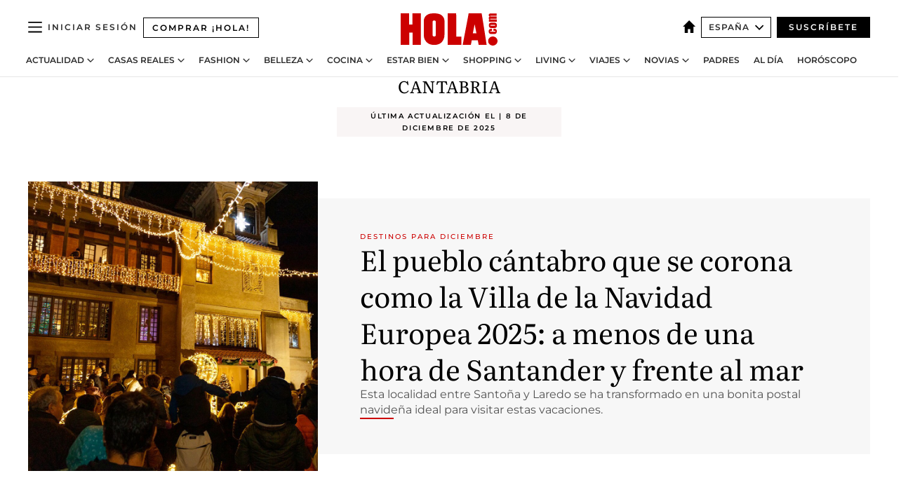

--- FILE ---
content_type: text/html; charset=utf-8
request_url: https://www.hola.com/tags/cantabria/
body_size: 36604
content:
<!DOCTYPE html><html lang="es"><head><meta charSet="utf-8" data-next-head=""/><meta name="viewport" content="width=device-width" data-next-head=""/><meta property="mrf:tags" content="ed:4" data-next-head=""/><meta property="mrf:tags" content="otherEdition:" data-next-head=""/><meta property="mrf:tags" content="documentType:tag" data-next-head=""/><meta property="mrf:tags" content="publication:HOLA" data-next-head=""/><meta property="mrf:sections" content="viajes" data-next-head=""/><meta property="mrf:tags" content="sub-section:tags" data-next-head=""/><meta property="og:image" content="https://www.hola.com/horizon/landscape/8cd440f28403-casa-navidad2.jpg?im=Resize=(1200)" data-next-head=""/><meta property="og:image:height" content="675" data-next-head=""/><meta property="og:image:width" content="1200" data-next-head=""/><meta property="og:updated_time" content="2025-12-08T06:30:00.000Z" data-next-head=""/><script type="application/ld+json" data-next-head="">[{"@context":"https://schema.org","@graph":[{"@type":"Organization","@id":"https://www.hola.com/#organization","url":"https://www.hola.com/","name":"HOLA","sameAs":["https://www.facebook.com/revistahola/","https://instagram.com/holacom/","https://x.com/hola","https://www.linkedin.com/company/hola/","https://www.pinterest.com/holacom/","https://www.youtube.com/HolaTvES","https://es.wikipedia.org/wiki/¡Hola!","https://www.tiktok.com/@revista_hola"],"logo":{"@type":"ImageObject","@id":"https://www.hola.com/#logo","url":"https://www.hola.com/holacom.png","caption":"HOLA","width":196,"height":60},"image":{"@id":"https://www.hola.com/#logo"}},{"@type":"WebSite","@id":"https://www.hola.com/#website","url":"https://www.hola.com/","name":"HOLA","publisher":{"@id":"https://www.hola.com/#organization"}}]},{"@context":"https://schema.org","@type":"SiteNavigationElement","hasPart":[{"@type":"CreativeWork","name":"Actualidad","url":"https://www.hola.com/actualidad/"},{"@type":"CreativeWork","name":"Casas Reales","url":"https://www.hola.com/realeza/"},{"@type":"CreativeWork","name":"Moda","url":"https://www.hola.com/moda/"},{"@type":"CreativeWork","name":"Belleza","url":"https://www.hola.com/belleza/"},{"@type":"CreativeWork","name":"Cocina","url":"https://www.hola.com/cocina/"},{"@type":"CreativeWork","name":"Estar Bien","url":"https://www.hola.com/estar-bien/"},{"@type":"CreativeWork","name":"Shopping","url":"https://www.hola.com/seleccion/"},{"@type":"CreativeWork","name":"Living","url":"https://www.hola.com/decoracion/"},{"@type":"CreativeWork","name":"Viajes","url":"https://www.hola.com/viajes/"},{"@type":"CreativeWork","name":"Novias","url":"https://www.hola.com/novias/"},{"@type":"CreativeWork","name":"Padres","url":"https://www.hola.com/padres/"},{"@type":"CreativeWork","name":"Al día","url":"https://www.hola.com/al-dia/"},{"@type":"CreativeWork","name":"Horóscopo","url":"https://www.hola.com/horoscopo/"},{"@type":"CreativeWork","name":"Fashion","url":"https://www.hola.com/fashion/"}]},{"@context":"https://schema.org/","@type":"ItemList","mainEntityOfPage":{"@type":"CollectionPage","@id":"https://www.hola.com/tags/cantabria/","name":"Cantabria: Actualidad, moda y belleza"},"itemListElement":[{"@type":"ListItem","position":1,"url":"https://www.hola.com/viajes/20251208871411/noja-villa-cantabra-navidad-europea-2025/"},{"@type":"ListItem","position":2,"url":"https://www.hola.com/viajes/20251204871166/cartes-pueblo-de-cantabria-navidad-espectacular/"},{"@type":"ListItem","position":3,"url":"https://www.hola.com/viajes/20251114867484/cantabria-cuevas-patrimonio-humanidad-fascinantes/"},{"@type":"ListItem","position":4,"url":"https://www.hola.com/viajes/20251022862753/cuevas-cantabria-patrimonio-de-la-humanidad/"},{"@type":"ListItem","position":5,"url":"https://www.hola.com/viajes/20250917856172/laredo-pueblo-cantabria-fiesta-desembarco-carlos-v-septiembre/"},{"@type":"ListItem","position":6,"url":"https://www.hola.com/viajes/20250911855323/donde-y-cuando-ver-la-berrea-del-ciervo-en-liebana-cantabria/"},{"@type":"ListItem","position":7,"url":"https://www.hola.com/viajes/20250819850913/isabelle-junot-verano-ruta-cantabria-naturaleza-playas/"},{"@type":"ListItem","position":8,"url":"https://www.hola.com/actualidad/20250803848059/maribel-verdu-y-antonio-resines-celebran-40-anos-de-amistad/"},{"@type":"ListItem","position":9,"url":"https://www.hola.com/actualidad/20250726846680/mario-casas-lleva-a-melyssa-pinto-al-destino-mas-especial-el-lugar-al-que-tambien-llevo-a-sus-exnovias/"},{"@type":"ListItem","position":10,"url":"https://www.hola.com/viajes/20250712843753/pueblos-mas-bonitos-valles-pasiegos-cantabria/"},{"@type":"ListItem","position":11,"url":"https://www.hola.com/viajes/20250706842259/mejores-playas-mar-cantabrico-espana/"},{"@type":"ListItem","position":12,"url":"https://www.hola.com/viajes/20250703841711/planes-liebana-cantabria-aparte-imprescindibles/"},{"@type":"ListItem","position":13,"url":"https://www.hola.com/viajes/20250609836891/arnuero-cantabria-ecoparque-trasmiera-pueblos-naturaleza/"},{"@type":"ListItem","position":14,"url":"https://www.hola.com/viajes/20250520832860/tres-faros-extraordinarios-cantabria/"},{"@type":"ListItem","position":15,"url":"https://www.hola.com/viajes/20250402823956/pueblos-medievales-desconocidos-cantabria/"},{"@type":"ListItem","position":16,"url":"https://www.hola.com/viajes/20250312819579/camino-lebaniego-cantabria/"},{"@type":"ListItem","position":17,"url":"https://www.hola.com/viajes/20250226816409/carnaval-marinero-cantabria-santona/"},{"@type":"ListItem","position":18,"url":"https://www.hola.com/viajes/20241204733871/balneario-escapada-relax-termal-cantabria/"},{"@type":"ListItem","position":19,"url":"https://www.hola.com/viajes/20241107728688/potes-cantabria-que-ver-donde-comer-alojamiento/"},{"@type":"ListItem","position":20,"url":"https://www.hola.com/viajes/20240917718632/que-ver-comarca-liebana-cantabria/"},{"@type":"ListItem","position":21,"url":"https://www.hola.com/viajes/20240910717459/paradas-imprescindibles-costa-quebrada-cantabria/"},{"@type":"ListItem","position":22,"url":"https://www.hola.com/actualidad/20240811712070/maria-marta-lucia-pombo-vacaciones-cantabria-contracciones/"},{"@type":"ListItem","position":23,"url":"https://www.hola.com/viajes/20240531254836/puente-viesgo-pueblo-cantabria-alberto-monaco/"},{"@type":"ListItem","position":24,"url":"https://www.hola.com/viajes/20240523254418/costa-verde-express-tren-lujo-norte-espana/"},{"@type":"ListItem","position":25,"url":"https://www.hola.com/viajes/20240513253812/pueblos-mas-bonitos-espana-norte-galicia-asturias-cantabria-pais-vasco/"},{"@type":"ListItem","position":26,"url":"https://www.hola.com/viajes/20240306250447/cantabria-san-vicente-de-la-barquera-david-bustamante/"},{"@type":"ListItem","position":27,"url":"https://www.hola.com/viajes/20240219249459/cantabria-ribamontan-al-mar-hermanas-pombo/"},{"@type":"ListItem","position":28,"url":"https://www.hola.com/viajes/20231212244969/cartes-pueblo-cantabria-sorpresa-navidad/"},{"@type":"ListItem","position":29,"url":"https://www.hola.com/viajes/20231123243653/carmona-cantabria-pueblo-bonito/"},{"@type":"ListItem","position":30,"url":"https://www.hola.com/viajes/20231108243135/cantabria-potes-fiesta-orujo-liebana/"},{"@type":"ListItem","position":31,"url":"https://www.hola.com/viajes/20231005241083/cantabria-paisajes-otono/"},{"@type":"ListItem","position":32,"url":"https://www.hola.com/actualidad/20230925239907/boda-marques-viso-teresa-baca-isabelle-junot-luisa-bergel/"},{"@type":"ListItem","position":33,"url":"https://www.hola.com/viajes/20230904238251/cantabria-tesoros-escondidos-en-sus-nueve-comarcas/"},{"@type":"ListItem","position":34,"url":"https://www.hola.com/viajes/20230817237379/pechon-peninsula-cantabria/"},{"@type":"ListItem","position":35,"url":"https://www.hola.com/viajes/20230703235072/ruta-cantabro-asturiana-pueblos-mas-bonitos-de-espana/"},{"@type":"ListItem","position":36,"url":"https://www.hola.com/viajes/20230630234909/piscinas-naturales-cantabria/"},{"@type":"ListItem","position":37,"url":"https://www.hola.com/viajes/20230418230231/paseos-santander-tapas/"},{"@type":"ListItem","position":38,"url":"https://www.hola.com/viajes/20230410229697/cantabria-lugares-poco-conocidos-para-descubrir/"},{"@type":"ListItem","position":39,"url":"https://www.hola.com/viajes/20230324228636/santander-recorrido-peninsula-magdalena/"},{"@type":"ListItem","position":40,"url":"https://www.hola.com/viajes/20230112339704/castro-urdiales-laredo-cantabria-villas-historicas-tradicion-marinera/"},{"@type":"ListItem","position":41,"url":"https://www.hola.com/viajes/20221207222436/templo-grecia-clasica-en-cantabria/"},{"@type":"ListItem","position":42,"url":"https://www.hola.com/viajes/20221117221074/santillana-del-mar-cantabria-pueblos/"},{"@type":"ListItem","position":43,"url":"https://www.hola.com/viajes/20221101333869/santander-planes-playas-48-horas/"}]}]</script><title data-next-head="">Cantabria: Actualidad, moda y belleza</title><link rel="canonical" href="https://www.hola.com/tags/cantabria/" data-next-head=""/><link rel="next" href="https://www.hola.com/tags/cantabria/1/" data-next-head=""/><meta name="title" content="Cantabria: Actualidad, moda y belleza" data-next-head=""/><meta name="description" content="Cantabria - Número 1 en actualidad y tendencias de moda, belleza y estilo de vida. Noticias diarias sobre las estrellas de cine, la música, tendencias de moda, consejos de belleza, recetas de cocina, estilo de vida y la actualidad de las principales casas reales del mundo." data-next-head=""/><meta property="og:title" content="Cantabria: Actualidad, moda y belleza" data-next-head=""/><meta property="og:description" content="Cantabria - Número 1 en actualidad y tendencias de moda, belleza y estilo de vida. Noticias diarias sobre las estrellas de cine, la música, tendencias de moda, consejos de belleza, recetas de cocina, estilo de vida y la actualidad de las principales casas reales del mundo." data-next-head=""/><meta property="og:url" content="https://www.hola.com/tags/cantabria/" data-next-head=""/><meta name="twitter:card" content="summary" data-next-head=""/><meta name="twitter:site" content="@hola" data-next-head=""/><meta name="twitter:title" content="Cantabria: Actualidad, moda y belleza" data-next-head=""/><meta name="twitter:description" content="Cantabria - Número 1 en actualidad y tendencias de moda, belleza y estilo de vida. Noticias diarias sobre las estrellas de cine, la música, tendencias de moda, consejos de belleza, recetas de cocina, estilo de vida y la actualidad de las principales casas reales del mundo." data-next-head=""/><meta name="twitter:url" content="https://www.hola.com/tags/cantabria/" data-next-head=""/><meta name="twitter:image" content="https://www.hola.com/hola-fb-logo.png" data-next-head=""/><meta name="robots" content="index, follow" data-next-head=""/><meta property="og:site_name" content="¡HOLA!" data-next-head=""/><meta property="og:type" content="website" data-next-head=""/><meta property="fb:admins" content="52459726262" data-next-head=""/><link rel="preconnect" href="https://fonts.gstatic.com"/><link rel="preconnect" href="https://securepubads.g.doubleclick.net"/><link rel="preconnect" href="https://api.permutive.com"/><link rel="preconnect" href="https://micro.rubiconproject.com"/><link rel="preconnect" href="https://cdn.jwplayer.com"/><link rel="preconnect" href="https://cdn.privacy-mgmt.com"/><link rel="preconnect" href="https://www.googletagmanager.com"/><link rel="dns-prefetch" href="https://fonts.gstatic.com"/><link rel="dns-prefetch" href="https://securepubads.g.doubleclick.net"/><link rel="dns-prefetch" href="https://api.permutive.com"/><link rel="dns-prefetch" href="https://micro.rubiconproject.com"/><link rel="dns-prefetch" href="https://cdn.jwplayer.com"/><link rel="dns-prefetch" href="https://cdn.privacy-mgmt.com"/><link rel="dns-prefetch" href="https://www.googletagmanager.com"/><link rel="dns-prefetch" href="https://ssl.p.jwpcdn.com"/><link rel="dns-prefetch" href="https://www.google-analytics.com"/><script fetchpriority="high" type="text/javascript" src="https://securepubads.g.doubleclick.net/tag/js/gpt.js" async=""></script><link rel="apple-touch-icon" type="image/png" sizes="57x57" href="/apple-touch-icon-57x57.png"/><link rel="apple-touch-icon" type="image/png" sizes="60x60" href="/apple-touch-icon-60x60.png"/><link rel="apple-touch-icon" type="image/png" sizes="72x72" href="/apple-touch-icon-72x72.png"/><link rel="apple-touch-icon" type="image/png" sizes="76x76" href="/apple-touch-icon-76x76.png"/><link rel="apple-touch-icon" type="image/png" sizes="114x114" href="/apple-touch-icon-114x114.png"/><link rel="apple-touch-icon" type="image/png" sizes="120x120" href="/apple-touch-icon-120x120.png"/><link rel="apple-touch-icon" type="image/png" sizes="144x144" href="/apple-touch-icon-144x144.png"/><link rel="apple-touch-icon" type="image/png" sizes="152x152" href="/apple-touch-icon-152x152.png"/><link rel="apple-touch-icon" type="image/png" sizes="180x180" href="/apple-touch-icon-180x180.png"/><link rel="icon" type="image/png" sizes="192x192" href="/favicon-192x192.png"/><link rel="shortcut icon" type="image/png" sizes="32x32" href="/favicon-32x32.png"/><link rel="icon" type="image/png" sizes="16x16" href="/favicon-16x16.png"/><link rel="icon" type="image/x-icon" href="/favicon.ico"/><link rel="shortcut icon" href="/favicon.ico"/><link rel="manifest" href="/manifest.webmanifest" crossorigin="use-credentials"/><link rel="mask-icon" href="/icons/safari-pinned-tab.svg" color="#cc0000"/><meta name="msapplication-TileColor" content="#cc0000"/><meta name="theme-color" content="#ffffff"/><meta name="version" content="v4.66.0"/><script id="datalayer-script" data-nscript="beforeInteractive">(function() {
						const page = {"documentType":"tag","geoBucket":"geo_us_es","errorStatus":"","publication":"HOLA","subsection":"viajes/tags","section":"viajes","cleanURL":"https://www.hola.com/tags/cantabria/","canonicalURL":"https://www.hola.com/tags/cantabria/","ed":"4","otherEdition":[],"dataSource":"web"};
						const article = null;
						window.dataLayer = window.dataLayer || [];
						if (page) window.dataLayer.push(page);
						if (article) window.dataLayer.push(article);
					})();</script><script id="prebid-create" data-nscript="beforeInteractive">
			window.pbjs = window.pbjs || {};
			window.pbjs.que = window.pbjs.que || [];
		</script><script id="gpt-create" data-nscript="beforeInteractive">
			window.dataLayer = window.dataLayer || [];
			window.googletag = window.googletag || {cmd: []};
			window.adConfig = window.adConfig || {};
			window.adConfig.ads = window.adConfig.ads || [];
			window.adConfig.sraIds = window.adConfig.sraIds || [];
			window.adConfig.sraScrollIds = window.adConfig.sraScrollIds || [];
			window.mappings = window.mappings || {};
			window.pageLevelTargeting = window.pageLevelTargeting || false;
		</script><script id="marfil-create" data-nscript="beforeInteractive">(function(){console.log('TEST CARGANDO SCRIPT GENERAL EN DOC');"use strict";function e(e){var t=!(arguments.length>1&&void 0!==arguments[1])||arguments[1],c=document.createElement("script");c.src=e,t?c.type="module":(c.async=!0,c.type="text/javascript",c.setAttribute("nomodule",""));var n=document.getElementsByTagName("script")[0];n.parentNode.insertBefore(c,n)}!function(t,c){!function(t,c,n){var a,o,r;n.accountId=c,null!==(a=t.marfeel)&&void 0!==a||(t.marfeel={}),null!==(o=(r=t.marfeel).cmd)&&void 0!==o||(r.cmd=[]),t.marfeel.config=n;var i="https://sdk.mrf.io/statics";e("".concat(i,"/marfeel-sdk.js?id=").concat(c),!0),e("".concat(i,"/marfeel-sdk.es5.js?id=").concat(c),!1)}(t,c,arguments.length>2&&void 0!==arguments[2]?arguments[2]:{})}(window,7386,{} /* Config */)})();
		</script><link rel="preload" href="/_next/static/css/03344603dd4db583.css" as="style"/><link rel="stylesheet" href="/_next/static/css/03344603dd4db583.css" data-n-g=""/><link rel="preload" href="/_next/static/css/7829afaba236848f.css" as="style"/><link rel="stylesheet" href="/_next/static/css/7829afaba236848f.css" data-n-p=""/><noscript data-n-css=""></noscript><script defer="" nomodule="" src="/_next/static/chunks/polyfills-42372ed130431b0a.js"></script><script src="//applets.ebxcdn.com/ebx.js" async="" id="ebx" defer="" data-nscript="beforeInteractive"></script><script defer="" src="/_next/static/chunks/6753.f6e000e864a08c7f.js"></script><script defer="" src="/_next/static/chunks/3345.335516c2a005971b.js"></script><script defer="" src="/_next/static/chunks/8325.7c1b344283122f56.js"></script><script defer="" src="/_next/static/chunks/8852.a57c2ec7d6d278ea.js"></script><script defer="" src="/_next/static/chunks/7429.592d93e1004f2349.js"></script><script defer="" src="/_next/static/chunks/7906.5148a739d7dce519.js"></script><script defer="" src="/_next/static/chunks/765.9812f70c9678ec03.js"></script><script defer="" src="/_next/static/chunks/8938.c3771d52fb620e6f.js"></script><script defer="" src="/_next/static/chunks/6237.867dabcc1a667d4e.js"></script><script defer="" src="/_next/static/chunks/7116.9e1e8b11b5631d92.js"></script><script defer="" src="/_next/static/chunks/6510.b27b37e3889fe4ef.js"></script><script defer="" src="/_next/static/chunks/408.e4e5e2aa06c6a89a.js"></script><script defer="" src="/_next/static/chunks/6630.62658e7af834bed7.js"></script><script defer="" src="/_next/static/chunks/633.77ff3e3d80179a4c.js"></script><script src="/_next/static/chunks/webpack-e5f28a10efbe20d4.js" defer=""></script><script src="/_next/static/chunks/framework-87f4787c369d4fa9.js" defer=""></script><script src="/_next/static/chunks/main-ff4f9e304ce34cd7.js" defer=""></script><script src="/_next/static/chunks/pages/_app-14679121eb57bf87.js" defer=""></script><script src="/_next/static/chunks/1609-4252f898d0831c6c.js" defer=""></script><script src="/_next/static/chunks/8435-fca3790ce7581c2f.js" defer=""></script><script src="/_next/static/chunks/3417-d1caba06e3a9a906.js" defer=""></script><script src="/_next/static/chunks/pages/other/%5B...path%5D-3c2e8100c4e2fc45.js" defer=""></script><script src="/_next/static/oUNEi8RCCOn4b9PnvYc5a/_buildManifest.js" defer=""></script><script src="/_next/static/oUNEi8RCCOn4b9PnvYc5a/_ssgManifest.js" defer=""></script></head><body><div id="__next"><a class="skLi-8370a0" href="#hm-main">Ir al contenido principal</a><a class="skLi-8370a0" href="#hm-footer">Ir al pie de página</a><div><!-- Comscore Identifier: comscorekw=spain --></div><div class="glide-header ho-heWr-13544c1"><header class=" ho-theme ho-header ho-ce-84215c" id="hm-header" data-no-swipe="true"><div class="ho-heMaRoWr-20558d9 hm-container"><div class="ho-heToBa-12016a3"><button type="button" class="ho-heHaTo-215244d ho-theme ho-button ho-bu-i-1138ea0" aria-label="Abrir menú" aria-expanded="false" title="Abrir menú"><svg viewBox="0 0 16 13" xmlns="http://www.w3.org/2000/svg" aria-hidden="true" class="hm-icon"><path d="M16 1.5H0V0h16zM16 7H0V5.5h16zm0 5.5H0V11h16z" fill="currentColor" fill-rule="evenodd"></path></svg></button><a class="ho-heMaLi-1827ab2 ho-link" href="https://suscripciones.hola.com/">Comprar ¡HOLA!</a><div class="ho-heLoCo-194933f"><a aria-label="HOLA.com" class="ho-loLi-8311c6 ho-link" href="https://www.hola.com/"><svg viewBox="0 0 242 81" fill="none" xmlns="http://www.w3.org/2000/svg" aria-hidden="true" class="ho-loIc-826c03 hm-icon"><path d="M230.277 58.186c6.478 0 11.723 5.128 11.723 11.407C242 75.87 236.755 81 230.277 81c-6.479 0-11.723-5.129-11.723-11.407 0-6.279 5.244-11.407 11.723-11.407zM106.522 9.506c2.116 2.697 3.041 7.295 3.041 11.76l-.176 34.267c-.353 8.931-5.509 18.57-13.706 21.576-8.198 3.758-20.979 3.05-28.118-2.299-6.215-4.642-9.432-11.23-9.784-18.747V17.907c.528-5.35 3.393-11.23 8.02-13.75C69.194 2.033 72.896.574 76.819.396c8.55-.883 23.49-1.06 29.704 9.109zm-19.92 9.418c-1.234-1.062-3.041-1.238-4.452-.708-1.41.53-2.291 1.769-2.468 3.228v33.558c.177 1.415 1.234 2.697 2.689 3.05 1.058.355 2.292.178 3.217 0 1.058-.706 2.116-1.237 2.116-3.227V21.621c-.045-1.415-.573-1.946-1.102-2.697zM202.203.044c.529.177 12.605 79.01 12.605 79.409h-19.921l-2.116-11.761h-15.116l-2.292 11.76h-20.449S170.03.222 169.854.044c-.22.177 32.349 0 32.349 0zM189.378 50.36s-4.451-22.638-4.451-22.815c0 0 0-.353-4.628 22.815h9.079zm-50.507 8.356h12.825v20.692h-34.332V.044h21.331c.176 0 .176 58.849.176 58.672zM21.155 28.386h8.373V0H50.33v79.408H29.705V48.37H21.33v31.038H0V.044h21.155v28.341zm206.654 10.522v5.527h-2.336c-.705 0-1.234 0-1.587.177-.352.177-.352.354-.352.707 0 .354.176.53.352.708.177.177.706.177 1.587.177h9.255c.705 0 1.234-.177 1.587-.354.352-.177.529-.354.529-.708a.974.974 0 00-.529-.884c-.353-.177-1.058-.177-1.939-.177h-2.292v-5.35c1.586 0 2.688 0 3.57.177.705.177 1.586.354 2.291 1.061.882.531 1.411 1.238 1.763 2.123.353.884.529 1.945.529 3.404 0 1.592-.352 3.05-.881 3.935-.529 1.061-1.411 1.592-2.468 2.123-1.058.353-2.468.53-4.452.53h-5.509c-1.586 0-2.864-.177-3.746-.53-.881-.354-1.586-1.062-2.292-2.123-.705-1.06-1.057-2.476-1.057-3.935 0-1.592.352-2.874 1.057-3.935.706-1.061 1.411-1.768 2.469-2.122 1.234-.354 2.644-.53 4.451-.53zm-.529-15.519h4.804c1.763 0 3.041 0 3.922.177.882.177 1.587.53 2.292 1.061.705.53 1.234 1.238 1.587 2.122.352.885.528 1.946.528 3.228 0 1.238-.176 2.476-.352 3.405-.353.884-.705 1.591-1.234 2.122-.529.53-1.234.884-2.116 1.061-.881.177-2.115.354-3.746.354h-4.98c-1.763 0-3.217-.177-4.275-.53-1.058-.355-1.763-1.062-2.468-2.123-.529-1.061-.881-2.3-.881-3.935 0-1.238.176-2.476.528-3.405a4.594 4.594 0 011.587-2.122c.705-.53 1.234-.884 1.939-1.061.529-.177 1.587-.354 2.865-.354zm-1.454 5.88c-1.058 0-1.587 0-1.94.178-.176.176-.352.353-.352.707s.176.53.352.707c.177.177.882.177 1.94.177h8.726c.881 0 1.586 0 1.763-.177.352-.177.352-.353.352-.707s-.176-.53-.352-.707c-.177-.177-.882-.177-1.587-.177h-8.902zm-5.333-13.882l1.763.176c-.705-.53-1.234-1.06-1.587-1.591-.352-.708-.529-1.415-.529-2.123 0-1.591.705-2.874 2.116-3.758-.705-.53-1.234-1.061-1.587-1.592-.352-.707-.529-1.238-.529-2.122 0-1.06.177-1.768.705-2.476.529-.707 1.058-1.06 1.763-1.238.705-.177 1.763-.354 3.394-.354h13.883v5.704H227.28c-1.587 0-2.688 0-3.041.177-.353.177-.529.354-.529.707 0 .354.176.708.529.885.353.177 1.41.177 3.041.177h12.605v5.703h-12.252c-1.94 0-3.041 0-3.394.177-.353.177-.529.354-.529.707 0 .177.176.531.353.708.176.177.352.354.705.354h15.293v5.703h-19.392v-5.88h-.176v-.044z" fill="currentColor"></path></svg><span class="sr-only">HOLA.com , diario de actualidad, moda y belleza</span></a></div><div class="ho-heEdSw-2174946 -header ho-theme ho-edSw-1589d3b -no-label" id="edition-switcher"><a aria-label="España" class="ho-link" href="https://www.hola.com/"><svg width="18" height="18" viewBox="0 0 18 18" fill="none" xmlns="http://www.w3.org/2000/svg" aria-hidden="true" class="ho-edSwHoIc-2375ca4 hm-icon"><path d="M9 0L0 9h2.695v9h4.587v-5.386h3.46V18h4.567V9H18L9 0z" fill="currentColor"></path></svg></a><button type="button" class="ho-edSwBu-2225aeb ho-theme ho-button ho-bu-i-1138ea0" aria-label="Abrir Ediciones" aria-expanded="false" aria-controls="edition-switcher-list-España-desktop" title="Abrir Ediciones" on="tap:edition-switcher.toggleClass(class=&#x27;editionOpen&#x27;)">España<svg width="140" height="90" viewBox="0 0 14 9" fill="none" xmlns="http://www.w3.org/2000/svg" aria-hidden="true" class="ho-edSwIc-1982557 hm-icon"><path fill-rule="evenodd" clip-rule="evenodd" d="M7.8 8.43a1 1 0 01-1.415 0L.57 2.615A1 1 0 011.985 1.2l5.107 5.108L12.2 1.2a1 1 0 111.415 1.415L7.8 8.43z" fill="currentColor"></path></svg></button><ul class="ho-edSwLi-2001c71" id="edition-switcher-list-España-desktop" aria-hidden="true"><li><a class="ho-edSwLi-1987a78 ho-link" href="https://www.hola.com/us-es/" tabindex="-1">Americas</a></li><li><a class="ho-edSwLi-1987a78 ho-link" href="https://www.hola.com/us/" tabindex="-1">USA</a></li><li><a class="ho-edSwLi-1987a78 ho-link" href="https://www.hola.com/mexico/" tabindex="-1">México</a></li></ul></div><div class="login-header ho-loCo-146800c"><a aria-label="Iniciar sesión" class="ho-loLi-935396 ho-link" href="" rel="nofollow"><span class="ho-loLiTe-1356d2a">Iniciar sesión</span></a></div><div class="ho-suCl-1819162"><a class="-button ho-link" href="https://suscribete.hola.com/">Suscríbete</a></div></div><div class="ho-heNaCo-18413da"><nav class="ho-heNa-165781b" aria-label="Primary Header Navigation" id="header-navigation-primary"><ul class="ho-naLi-148407d"><li class="ho-naIt-1471b6f"><div class="ho-naWr-1809e3b" id="header-navigation-primary-link-ey9R79cKtQ"><a class="ho-naLa-1552e12 ho-naLi-147079d ho-link" href="https://www.hola.com/actualidad/">Actualidad</a><button type="button" class="ho-naSuBu-2443568 ho-theme ho-button ho-bu-i-1138ea0" aria-label="Abrir Actualidad Submenu" aria-expanded="false" aria-controls="sub-menu-ey9R79cKtQ-primary" on="tap:sub-menu-ey9R79cKtQ-primary.toggleClass(class=&#x27;navigationWrapperOpen&#x27;)"><svg width="140" height="90" viewBox="0 0 14 9" fill="none" xmlns="http://www.w3.org/2000/svg" aria-hidden="true" class="ho-naSuIc-2200d8b hm-icon"><path fill-rule="evenodd" clip-rule="evenodd" d="M7.8 8.43a1 1 0 01-1.415 0L.57 2.615A1 1 0 011.985 1.2l5.107 5.108L12.2 1.2a1 1 0 111.415 1.415L7.8 8.43z" fill="currentColor"></path></svg></button><ul class="ho-naSu-1807e6f" aria-hidden="true" id="sub-menu-ey9R79cKtQ-primary"><li class="ho-naSuIt-2206ba3"><a class="ho-suLi-116577e ho-link" href="https://www.hola.com/tags/television/" tabindex="-1">Televisión</a></li><li class="ho-naSuIt-2206ba3"><a class="ho-suLi-116577e ho-link" href="https://www.hola.com/biografias/" tabindex="-1">Biografías</a></li><li class="ho-naSuIt-2206ba3"><a class="ho-suLi-116577e ho-link" href="https://www.hola.com/tv/" tabindex="-1">¡HOLA! Play</a></li></ul></div></li><li class="ho-naIt-1471b6f"><div class="ho-naWr-1809e3b" id="header-navigation-primary-link-et0qculsiz"><a class="ho-naLa-1552e12 ho-naLi-147079d ho-link" href="https://www.hola.com/realeza/">Casas Reales</a><button type="button" class="ho-naSuBu-2443568 ho-theme ho-button ho-bu-i-1138ea0" aria-label="Abrir Casas Reales Submenu" aria-expanded="false" aria-controls="sub-menu-et0qculsiz-primary" on="tap:sub-menu-et0qculsiz-primary.toggleClass(class=&#x27;navigationWrapperOpen&#x27;)"><svg width="140" height="90" viewBox="0 0 14 9" fill="none" xmlns="http://www.w3.org/2000/svg" aria-hidden="true" class="ho-naSuIc-2200d8b hm-icon"><path fill-rule="evenodd" clip-rule="evenodd" d="M7.8 8.43a1 1 0 01-1.415 0L.57 2.615A1 1 0 011.985 1.2l5.107 5.108L12.2 1.2a1 1 0 111.415 1.415L7.8 8.43z" fill="currentColor"></path></svg></button><ul class="ho-naSu-1807e6f" aria-hidden="true" id="sub-menu-et0qculsiz-primary"><li class="ho-naSuIt-2206ba3"><a class="ho-suLi-116577e ho-link" href="https://www.hola.com/realeza/casa_espanola/" tabindex="-1">España</a></li><li class="ho-naSuIt-2206ba3"><a class="ho-suLi-116577e ho-link" href="https://www.hola.com/realeza/casa_inglesa/" tabindex="-1">Reino Unido</a></li><li class="ho-naSuIt-2206ba3"><a class="ho-suLi-116577e ho-link" href="https://www.hola.com/realeza/casa_holanda/" tabindex="-1">Holanda</a></li><li class="ho-naSuIt-2206ba3"><a class="ho-suLi-116577e ho-link" href="https://www.hola.com/realeza/casa_monaco/" tabindex="-1">Mónaco</a></li><li class="ho-naSuIt-2206ba3"><a class="ho-suLi-116577e ho-link" href="https://www.hola.com/realeza/casa_noruega/" tabindex="-1">Noruega</a></li><li class="ho-naSuIt-2206ba3"><a class="ho-suLi-116577e ho-link" href="https://www.hola.com/realeza/casa_suecia/" tabindex="-1">Suecia</a></li><li class="ho-naSuIt-2206ba3"><a class="ho-suLi-116577e ho-link" href="https://www.hola.com/realeza/casa_danesa/" tabindex="-1">Dinamarca</a></li><li class="ho-naSuIt-2206ba3"><a class="ho-suLi-116577e ho-link" href="https://www.hola.com/realeza/casa_belga/" tabindex="-1">Bélgica</a></li><li class="ho-naSuIt-2206ba3"><a class="ho-suLi-116577e ho-link" href="https://www.hola.com/realeza/casa_luxemburgo/" tabindex="-1">Luxemburgo</a></li><li class="ho-naSuIt-2206ba3"><a class="ho-suLi-116577e ho-link" href="https://www.hola.com/realeza/casa_liechtenstein/" tabindex="-1">Liechtenstein</a></li></ul></div></li><li class="ho-naIt-1471b6f"><div class="ho-naWr-1809e3b" id="header-navigation-primary-link-eHUdQs-AiO"><a class="ho-naLa-1552e12 ho-naLi-147079d ho-link" href="https://www.hola.com/moda/">Fashion</a><button type="button" class="ho-naSuBu-2443568 ho-theme ho-button ho-bu-i-1138ea0" aria-label="Abrir Fashion Submenu" aria-expanded="false" aria-controls="sub-menu-eHUdQs-AiO-primary" on="tap:sub-menu-eHUdQs-AiO-primary.toggleClass(class=&#x27;navigationWrapperOpen&#x27;)"><svg width="140" height="90" viewBox="0 0 14 9" fill="none" xmlns="http://www.w3.org/2000/svg" aria-hidden="true" class="ho-naSuIc-2200d8b hm-icon"><path fill-rule="evenodd" clip-rule="evenodd" d="M7.8 8.43a1 1 0 01-1.415 0L.57 2.615A1 1 0 011.985 1.2l5.107 5.108L12.2 1.2a1 1 0 111.415 1.415L7.8 8.43z" fill="currentColor"></path></svg></button><ul class="ho-naSu-1807e6f" aria-hidden="true" id="sub-menu-eHUdQs-AiO-primary"><li class="ho-naSuIt-2206ba3"><a class="ho-suLi-116577e ho-link" href="https://www.hola.com/moda/actualidad/" tabindex="-1">Noticias</a></li><li class="ho-naSuIt-2206ba3"><a class="ho-suLi-116577e ho-link" href="https://www.hola.com/moda/tendencias/" tabindex="-1">Tendencias</a></li><li class="ho-naSuIt-2206ba3"><a class="ho-suLi-116577e ho-link" href="https://www.hola.com/moda/disenyadores/" tabindex="-1">Diseñadores</a></li></ul></div></li><li class="ho-naIt-1471b6f"><div class="ho-naWr-1809e3b" id="header-navigation-primary-link-e1uuEsoFeC"><a class="ho-naLa-1552e12 ho-naLi-147079d ho-link" href="https://www.hola.com/belleza/">Belleza</a><button type="button" class="ho-naSuBu-2443568 ho-theme ho-button ho-bu-i-1138ea0" aria-label="Abrir Belleza Submenu" aria-expanded="false" aria-controls="sub-menu-e1uuEsoFeC-primary" on="tap:sub-menu-e1uuEsoFeC-primary.toggleClass(class=&#x27;navigationWrapperOpen&#x27;)"><svg width="140" height="90" viewBox="0 0 14 9" fill="none" xmlns="http://www.w3.org/2000/svg" aria-hidden="true" class="ho-naSuIc-2200d8b hm-icon"><path fill-rule="evenodd" clip-rule="evenodd" d="M7.8 8.43a1 1 0 01-1.415 0L.57 2.615A1 1 0 011.985 1.2l5.107 5.108L12.2 1.2a1 1 0 111.415 1.415L7.8 8.43z" fill="currentColor"></path></svg></button><ul class="ho-naSu-1807e6f" aria-hidden="true" id="sub-menu-e1uuEsoFeC-primary"><li class="ho-naSuIt-2206ba3"><a class="ho-suLi-116577e ho-link" href="https://www.hola.com/belleza/tendencias/" tabindex="-1">Tendencias</a></li><li class="ho-naSuIt-2206ba3"><a class="ho-suLi-116577e ho-link" href="https://www.hola.com/belleza/caraycuerpo/" tabindex="-1">Cara y cuerpo</a></li><li class="ho-naSuIt-2206ba3"><a class="ho-suLi-116577e ho-link" href="https://www.hola.com/tags/peinados/" tabindex="-1">Peinados</a></li><li class="ho-naSuIt-2206ba3"><a class="ho-suLi-116577e ho-link" href="https://www.hola.com/tags/perder-peso/" tabindex="-1">Perder peso</a></li><li class="ho-naSuIt-2206ba3"><a class="ho-suLi-116577e ho-link" href="https://www.hola.com/tags/en-forma/" tabindex="-1">En forma</a></li><li class="ho-naSuIt-2206ba3"><a class="ho-suLi-116577e ho-link" href="https://www.hola.com/hubs/hola-beauty-addict/" tabindex="-1">¡HOLA! Beauty Addict</a></li></ul></div></li><li class="ho-naIt-1471b6f"><div class="ho-naWr-1809e3b" id="header-navigation-primary-link-ebyep_jFba"><a class="ho-naLa-1552e12 ho-naLi-147079d ho-link" href="https://www.hola.com/cocina/">Cocina</a><button type="button" class="ho-naSuBu-2443568 ho-theme ho-button ho-bu-i-1138ea0" aria-label="Abrir Cocina Submenu" aria-expanded="false" aria-controls="sub-menu-ebyep_jFba-primary" on="tap:sub-menu-ebyep_jFba-primary.toggleClass(class=&#x27;navigationWrapperOpen&#x27;)"><svg width="140" height="90" viewBox="0 0 14 9" fill="none" xmlns="http://www.w3.org/2000/svg" aria-hidden="true" class="ho-naSuIc-2200d8b hm-icon"><path fill-rule="evenodd" clip-rule="evenodd" d="M7.8 8.43a1 1 0 01-1.415 0L.57 2.615A1 1 0 011.985 1.2l5.107 5.108L12.2 1.2a1 1 0 111.415 1.415L7.8 8.43z" fill="currentColor"></path></svg></button><ul class="ho-naSu-1807e6f" aria-hidden="true" id="sub-menu-ebyep_jFba-primary"><li class="ho-naSuIt-2206ba3"><a class="ho-suLi-116577e ho-link" href="https://www.hola.com/cocina/recetas/" tabindex="-1">Recetas</a></li><li class="ho-naSuIt-2206ba3"><a class="ho-suLi-116577e ho-link" href="https://www.hola.com/cocina/noticias/" tabindex="-1">Noticias</a></li><li class="ho-naSuIt-2206ba3"><a class="ho-suLi-116577e ho-link" href="https://www.hola.com/cocina/tecnicas-de-cocina/" tabindex="-1">Técnicas de cocina</a></li></ul></div></li><li class="ho-naIt-1471b6f"><div class="ho-naWr-1809e3b" id="header-navigation-primary-link-emEY-iK6K5"><a class="ho-naLa-1552e12 ho-naLi-147079d ho-link" href="https://www.hola.com/estar-bien/">Estar bien</a><button type="button" class="ho-naSuBu-2443568 ho-theme ho-button ho-bu-i-1138ea0" aria-label="Abrir Estar bien Submenu" aria-expanded="false" aria-controls="sub-menu-emEY-iK6K5-primary" on="tap:sub-menu-emEY-iK6K5-primary.toggleClass(class=&#x27;navigationWrapperOpen&#x27;)"><svg width="140" height="90" viewBox="0 0 14 9" fill="none" xmlns="http://www.w3.org/2000/svg" aria-hidden="true" class="ho-naSuIc-2200d8b hm-icon"><path fill-rule="evenodd" clip-rule="evenodd" d="M7.8 8.43a1 1 0 01-1.415 0L.57 2.615A1 1 0 011.985 1.2l5.107 5.108L12.2 1.2a1 1 0 111.415 1.415L7.8 8.43z" fill="currentColor"></path></svg></button><ul class="ho-naSu-1807e6f" aria-hidden="true" id="sub-menu-emEY-iK6K5-primary"><li class="ho-naSuIt-2206ba3"><a class="ho-suLi-116577e ho-link" href="https://www.hola.com/tags/dieta-saludable/" tabindex="-1">Dieta saludable</a></li><li class="ho-naSuIt-2206ba3"><a class="ho-suLi-116577e ho-link" href="https://www.hola.com/tags/bienestar/" tabindex="-1">Bienestar</a></li><li class="ho-naSuIt-2206ba3"><a class="ho-suLi-116577e ho-link" href="https://www.hola.com/tags/medio-ambiente/" tabindex="-1">Medio ambiente</a></li><li class="ho-naSuIt-2206ba3"><a class="ho-suLi-116577e ho-link" href="https://www.hola.com/tags/psicologia/" tabindex="-1">Psicología</a></li><li class="ho-naSuIt-2206ba3"><a class="ho-suLi-116577e ho-link" href="https://www.hola.com/tags/coaching/" tabindex="-1">Coaching</a></li><li class="ho-naSuIt-2206ba3"><a class="ho-suLi-116577e ho-link" href="https://www.hola.com/tags/vida-sana/" tabindex="-1">Vida sana</a></li><li class="ho-naSuIt-2206ba3"><a class="ho-suLi-116577e ho-link" href="https://www.hola.com/tags/enfermedades/" tabindex="-1">Enfermedades</a></li><li class="ho-naSuIt-2206ba3"><a class="ho-suLi-116577e ho-link" href="https://www.hola.com/tags/mascotas/ " tabindex="-1">Mascotas</a></li></ul></div></li><li class="ho-naIt-1471b6f"><div class="ho-naWr-1809e3b" id="header-navigation-primary-link-e5hKUnglTa"><a class="ho-naLa-1552e12 ho-naLi-147079d ho-link" href="https://www.hola.com/seleccion/">Shopping</a><button type="button" class="ho-naSuBu-2443568 ho-theme ho-button ho-bu-i-1138ea0" aria-label="Abrir Shopping Submenu" aria-expanded="false" aria-controls="sub-menu-e5hKUnglTa-primary" on="tap:sub-menu-e5hKUnglTa-primary.toggleClass(class=&#x27;navigationWrapperOpen&#x27;)"><svg width="140" height="90" viewBox="0 0 14 9" fill="none" xmlns="http://www.w3.org/2000/svg" aria-hidden="true" class="ho-naSuIc-2200d8b hm-icon"><path fill-rule="evenodd" clip-rule="evenodd" d="M7.8 8.43a1 1 0 01-1.415 0L.57 2.615A1 1 0 011.985 1.2l5.107 5.108L12.2 1.2a1 1 0 111.415 1.415L7.8 8.43z" fill="currentColor"></path></svg></button><ul class="ho-naSu-1807e6f" aria-hidden="true" id="sub-menu-e5hKUnglTa-primary"><li class="ho-naSuIt-2206ba3"><a class="ho-suLi-116577e ho-link" href="https://www.hola.com/seleccion/belleza/" tabindex="-1">Belleza</a></li><li class="ho-naSuIt-2206ba3"><a class="ho-suLi-116577e ho-link" href="https://www.hola.com/seleccion/moda/" tabindex="-1">Moda</a></li><li class="ho-naSuIt-2206ba3"><a class="ho-suLi-116577e ho-link" href="https://www.hola.com/seleccion/casa/" tabindex="-1">Casa</a></li><li class="ho-naSuIt-2206ba3"><a class="ho-suLi-116577e ho-link" href="https://www.hola.com/seleccion/bienestar/" tabindex="-1">Bienestar</a></li><li class="ho-naSuIt-2206ba3"><a class="ho-suLi-116577e ho-link" href="https://www.hola.com/seleccion/tecnologia/" tabindex="-1">Tecnología</a></li><li class="ho-naSuIt-2206ba3"><a class="ho-suLi-116577e ho-link" href="https://www.hola.com/seleccion/libros/" tabindex="-1">Libros</a></li><li class="ho-naSuIt-2206ba3"><a class="ho-suLi-116577e ho-link" href="https://www.hola.com/seleccion/deporte/" tabindex="-1">Deporte</a></li><li class="ho-naSuIt-2206ba3"><a class="ho-suLi-116577e ho-link" href="https://www.hola.com/seleccion/ninos/" tabindex="-1">Niños</a></li><li class="ho-naSuIt-2206ba3"><a class="ho-suLi-116577e ho-link" href="https://www.hola.com/seleccion/mascotas/" tabindex="-1">Mascotas</a></li><li class="ho-naSuIt-2206ba3"><a class="ho-suLi-116577e ho-link" href="https://www.hola.com/seleccion/regalos/" tabindex="-1">Regalos</a></li><li class="ho-naSuIt-2206ba3"><a class="ho-suLi-116577e ho-link" href="https://www.hola.com/seleccion/ocio/" tabindex="-1">Ocio</a></li></ul></div></li><li class="ho-naIt-1471b6f"><div class="ho-naWr-1809e3b" id="header-navigation-primary-link-eTJumvxvZ2"><a class="ho-naLa-1552e12 ho-naLi-147079d ho-link" href="https://www.hola.com/decoracion/">Living</a><button type="button" class="ho-naSuBu-2443568 ho-theme ho-button ho-bu-i-1138ea0" aria-label="Abrir Living Submenu" aria-expanded="false" aria-controls="sub-menu-eTJumvxvZ2-primary" on="tap:sub-menu-eTJumvxvZ2-primary.toggleClass(class=&#x27;navigationWrapperOpen&#x27;)"><svg width="140" height="90" viewBox="0 0 14 9" fill="none" xmlns="http://www.w3.org/2000/svg" aria-hidden="true" class="ho-naSuIc-2200d8b hm-icon"><path fill-rule="evenodd" clip-rule="evenodd" d="M7.8 8.43a1 1 0 01-1.415 0L.57 2.615A1 1 0 011.985 1.2l5.107 5.108L12.2 1.2a1 1 0 111.415 1.415L7.8 8.43z" fill="currentColor"></path></svg></button><ul class="ho-naSu-1807e6f" aria-hidden="true" id="sub-menu-eTJumvxvZ2-primary"><li class="ho-naSuIt-2206ba3"><a class="ho-suLi-116577e ho-link" href="https://www.hola.com/tags/tendencias-decoracion/" tabindex="-1">Tendencias</a></li><li class="ho-naSuIt-2206ba3"><a class="ho-suLi-116577e ho-link" href="https://www.hola.com/tags/casas/" tabindex="-1">Casas</a></li><li class="ho-naSuIt-2206ba3"><a class="ho-suLi-116577e ho-link" href="https://www.hola.com/tags/plantas/" tabindex="-1">Plantas</a></li></ul></div></li><li class="ho-naIt-1471b6f"><div class="ho-naWr-1809e3b" id="header-navigation-primary-link-epgoloeb3s"><a class="ho-naLa-1552e12 ho-naLi-147079d ho-link" href="https://www.hola.com/viajes/">Viajes</a><button type="button" class="ho-naSuBu-2443568 ho-theme ho-button ho-bu-i-1138ea0" aria-label="Abrir Viajes Submenu" aria-expanded="false" aria-controls="sub-menu-epgoloeb3s-primary" on="tap:sub-menu-epgoloeb3s-primary.toggleClass(class=&#x27;navigationWrapperOpen&#x27;)"><svg width="140" height="90" viewBox="0 0 14 9" fill="none" xmlns="http://www.w3.org/2000/svg" aria-hidden="true" class="ho-naSuIc-2200d8b hm-icon"><path fill-rule="evenodd" clip-rule="evenodd" d="M7.8 8.43a1 1 0 01-1.415 0L.57 2.615A1 1 0 011.985 1.2l5.107 5.108L12.2 1.2a1 1 0 111.415 1.415L7.8 8.43z" fill="currentColor"></path></svg></button><ul class="ho-naSu-1807e6f" aria-hidden="true" id="sub-menu-epgoloeb3s-primary"><li class="ho-naSuIt-2206ba3"><a class="ho-suLi-116577e ho-link" href="https://www.hola.com/tags/internacionales/" tabindex="-1">Internacionales</a></li><li class="ho-naSuIt-2206ba3"><a class="ho-suLi-116577e ho-link" href="https://www.hola.com/tags/espana/" tabindex="-1">España</a></li><li class="ho-naSuIt-2206ba3"><a class="ho-suLi-116577e ho-link" href="https://www.hola.com/guias/madrid/" tabindex="-1">Inspiración ¡H! Madrid</a></li><li class="ho-naSuIt-2206ba3"><a class="ho-suLi-116577e ho-link" href="https://www.holamadrid.com/" rel="nofollow" tabindex="-1">Tu ¡H! Madrid</a></li></ul></div></li><li class="ho-naIt-1471b6f"><div class="ho-naWr-1809e3b" id="header-navigation-primary-link-eqfsJ1HdVN"><a class="ho-naLa-1552e12 ho-naLi-147079d ho-link" href="https://www.hola.com/novias/">Novias</a><button type="button" class="ho-naSuBu-2443568 ho-theme ho-button ho-bu-i-1138ea0" aria-label="Abrir Novias Submenu" aria-expanded="false" aria-controls="sub-menu-eqfsJ1HdVN-primary" on="tap:sub-menu-eqfsJ1HdVN-primary.toggleClass(class=&#x27;navigationWrapperOpen&#x27;)"><svg width="140" height="90" viewBox="0 0 14 9" fill="none" xmlns="http://www.w3.org/2000/svg" aria-hidden="true" class="ho-naSuIc-2200d8b hm-icon"><path fill-rule="evenodd" clip-rule="evenodd" d="M7.8 8.43a1 1 0 01-1.415 0L.57 2.615A1 1 0 011.985 1.2l5.107 5.108L12.2 1.2a1 1 0 111.415 1.415L7.8 8.43z" fill="currentColor"></path></svg></button><ul class="ho-naSu-1807e6f" aria-hidden="true" id="sub-menu-eqfsJ1HdVN-primary"><li class="ho-naSuIt-2206ba3"><a class="ho-suLi-116577e ho-link" href="https://www.hola.com/tags/tendencias-novias/" tabindex="-1">Tendencias</a></li><li class="ho-naSuIt-2206ba3"><a class="ho-suLi-116577e ho-link" href="https://www.hola.com/novias/" tabindex="-1">Invitadas</a></li><li class="ho-naSuIt-2206ba3"><a class="ho-suLi-116577e ho-link" href="https://www.hola.com/tags/organizacion-de-bodas/" tabindex="-1">Organización</a></li><li class="ho-naSuIt-2206ba3"><a class="ho-suLi-116577e ho-link" href="https://www.tubodahola.com/" rel="nofollow" tabindex="-1">Tu Boda ¡HOLA!</a></li></ul></div></li><li class="ho-naIt-1471b6f"><a class="ho-naLi-147079d ho-link" href="https://www.hola.com/padres/">Padres</a></li><li class="ho-naIt-1471b6f"><a class="ho-naLi-147079d ho-link" href="https://www.hola.com/al-dia/">Al Día</a></li><li class="ho-naIt-1471b6f"><a class="ho-naLi-147079d ho-link" href="https://www.hola.com/horoscopo/">Horóscopo</a></li></ul></nav></div></div><nav class="ho-heMeMo-1622f64" aria-label="Primary Header Navigation" id="header-navigation-primary"><ul class="ho-naLi-148407d"><li class="ho-naIt-1471b6f"><a class="ho-naLi-147079d ho-link" href="https://www.hola.com/actualidad/">Actualidad</a></li><li class="ho-naIt-1471b6f"><a class="ho-naLi-147079d ho-link" href="https://www.hola.com/realeza/">Casas Reales</a></li><li class="ho-naIt-1471b6f"><a class="ho-naLi-147079d ho-link" href="https://www.hola.com/moda/">Fashion</a></li><li class="ho-naIt-1471b6f"><a class="ho-naLi-147079d ho-link" href="https://www.hola.com/belleza/">Belleza</a></li><li class="ho-naIt-1471b6f"><a class="ho-naLi-147079d ho-link" href="https://www.hola.com/cocina/">Cocina</a></li><li class="ho-naIt-1471b6f"><a class="ho-naLi-147079d ho-link" href="https://www.hola.com/estar-bien/">Estar bien</a></li><li class="ho-naIt-1471b6f"><a class="ho-naLi-147079d ho-link" href="https://www.hola.com/seleccion/">Shopping</a></li><li class="ho-naIt-1471b6f"><a class="ho-naLi-147079d ho-link" href="https://www.hola.com/decoracion/">Living</a></li><li class="ho-naIt-1471b6f"><a class="ho-naLi-147079d ho-link" href="https://www.hola.com/viajes/">Viajes</a></li><li class="ho-naIt-1471b6f"><a class="ho-naLi-147079d ho-link" href="https://www.hola.com/novias/">Novias</a></li><li class="ho-naIt-1471b6f"><a class="ho-naLi-147079d ho-link" href="https://www.hola.com/padres/">Padres</a></li><li class="ho-naIt-1471b6f"><a class="ho-naLi-147079d ho-link" href="https://www.hola.com/al-dia/">Al Día</a></li><li class="ho-naIt-1471b6f"><a class="ho-naLi-147079d ho-link" href="https://www.hola.com/horoscopo/">Horóscopo</a></li></ul></nav></header><span id="hm-main"></span></div> <!-- --> <!-- --> <!-- --> <div class="-variation-skin -style-2 hola-style" data-sticky-megabanner="false" data-ad-title="PUBLICIDAD"><div class="desktop adCo-11280b3"><div id="div-skin_0" data-refresh-count="0"></div></div></div><div class="all" id="div-outofpage1X1_0" data-position="outofpage" data-refresh-count="0" data-ad-title="PUBLICIDAD"></div> 
<div class="gc-col-12 gc-row hm-container skin-container" role="main">
 <div class=" ho-theme ho-taTi-1409990 ho--g-g-l-1360850 -tag"><div class="ho-taTiCo-23400ea"><h1 class="he-720f74 ho-taTiHe-20973b4">Cantabria</h1></div><div class="ho-taTiUpTi-2519b74"><span class="ho-taTiUpLa-26001bb">Última actualización el | </span><time dateTime="2025-12-08T06:30:00.000Z" class="">8 de diciembre de 2025</time></div></div> <article class="ho-siAr-135017a ho--s-s-700f0c ho-theme ho-card ho-caHaLi-10929fc"><div class="ho-caMe-890111"><div class="ho-caImWr-1630256"><a aria-label="El pueblo cántabro que se corona como la Villa de la Navidad Europea 2025: a menos de una hora de Santander y frente al mar" class="ho-caLi-80899a ho-link" href="https://www.hola.com/viajes/20251208871411/noja-villa-cantabra-navidad-europea-2025/"><img src="https://www.hola.com/horizon/square/8cd440f28403-casa-navidad2.jpg" sizes="(min-width:1360px) 730px, 730px" srcSet="https://www.hola.com/horizon/square/8cd440f28403-casa-navidad2.jpg?im=Resize=(960),type=downsize 960w" width="1080" height="1080" loading="eager" decoding="async" alt="El pueblo cántabro que se corona como la Villa de la Navidad Europea 2025: a menos de una hora de Santander y frente al mar" fetchpriority="high" class="ho-image"/></a></div></div><div class="ho-caCo-114145e"><span class="ho-caTa-1273248">DESTINOS PARA DICIEMBRE</span><h2 class="he-720f74 ho-caTi-924647"><a aria-label="El pueblo cántabro que se corona como la Villa de la Navidad Europea 2025: a menos de una hora de Santander y frente al mar" class="ho-caLi-80899a ho-link" href="https://www.hola.com/viajes/20251208871411/noja-villa-cantabra-navidad-europea-2025/">El pueblo cántabro que se corona como la Villa de la Navidad Europea 2025: a menos de una hora de Santander y frente al mar</a></h2><span class="ho-caSu-1254304"><span class="">Esta localidad entre Santoña y Laredo se ha transformado en una bonita postal navideña ideal para visitar estas vacaciones.</span></span><span class="ho-caLi-8027ca"></span></div></article><script type="text/placeholder"></script> <div class="-variation-megabanner -style-2 hola-style" data-sticky-megabanner="false" data-ad-title="PUBLICIDAD"><div class="desktop adCo-11280b3"><div id="div-megabanner_0" data-refresh-count="0"></div></div></div> <!-- --> <div data-mrf-recirculation="Ver Mas"></div> 
 <div class="gc-col-12 gc-row hm-grid hm-grid__section">
  <div class="gc-col-8 gc-row hm-grid__content">
   <div id="next" class="ho-miCaGr-133218e  ho-theme -style-2"><article class="ho-miCaGrAr-20403fb ho-theme ho-card ho-caHaLi-10929fc"><div class="ho-caMe-890111"><div class="ho-caImWr-1630256"><a aria-label="El pueblo de Cantabria que todos desean visitar en Navidad por su espectacular alumbrado que eclipsa incluso a Vigo" class="ho-caLi-80899a ho-link" href="https://www.hola.com/viajes/20251204871166/cartes-pueblo-de-cantabria-navidad-espectacular/"><img src="https://www.hola.com/horizon/landscape/465f453feb0c-photo-2025-12-04-13-52-18.jpg" sizes="(min-width:768px) 446px, (min-width:320px) 90vw, 90vw" srcSet="https://www.hola.com/horizon/landscape/465f453feb0c-photo-2025-12-04-13-52-18.jpg?im=Resize=(640),type=downsize 640w, https://www.hola.com/horizon/landscape/465f453feb0c-photo-2025-12-04-13-52-18.jpg?im=Resize=(360),type=downsize 360w" width="1920" height="1080" loading="lazy" decoding="async" alt="El pueblo de Cantabria que todos desean visitar en Navidad por su espectacular alumbrado que eclipsa incluso a Vigo" fetchpriority="auto" class="ho-image"/></a></div></div><div class="ho-caCo-114145e"><h2 class="he-720f74 ho-caTi-924647"><a aria-label="El pueblo de Cantabria que todos desean visitar en Navidad por su espectacular alumbrado que eclipsa incluso a Vigo" class="ho-caLi-80899a ho-link" href="https://www.hola.com/viajes/20251204871166/cartes-pueblo-de-cantabria-navidad-espectacular/">El pueblo de Cantabria que todos desean visitar en Navidad por su espectacular alumbrado que eclipsa incluso a Vigo</a></h2><span class="ho-caSu-1254304"><span class="">La magia envuelve esta bonita localidad de la comarca del Besaya, en el interior cántabro, que brilla especialmente en estas fechas.</span></span><span class="ho-caAu-1037e66">Por <!-- -->ESPERANZA MORENO</span></div></article><article class="ho-miCaGrAr-20403fb ho-theme ho-card ho-caHaLi-10929fc"><div class="ho-caMe-890111"><div class="ho-caImWr-1630256"><a aria-label="Las impresionantes cuevas de Cantabria que son Patrimonio de la Humanidad y tienes que visitar una vez en la vida" class="ho-caLi-80899a ho-link" href="https://www.hola.com/viajes/20251114867484/cantabria-cuevas-patrimonio-humanidad-fascinantes/"><img src="https://www.hola.com/horizon/landscape/cf438e20fe55-gettyimages-138143295.jpg" sizes="(min-width:768px) 446px, (min-width:320px) 90vw, 90vw" srcSet="https://www.hola.com/horizon/landscape/cf438e20fe55-gettyimages-138143295.jpg?im=Resize=(640),type=downsize 640w, https://www.hola.com/horizon/landscape/cf438e20fe55-gettyimages-138143295.jpg?im=Resize=(360),type=downsize 360w" width="1920" height="1080" loading="lazy" decoding="async" alt="Las impresionantes cuevas de Cantabria que son Patrimonio de la Humanidad y tienes que visitar una vez en la vida" fetchpriority="auto" class="ho-image"/><div class="icTe-846e52 ho-caTiIc-1317a39 -figure-icon"><svg width="18" height="15" viewBox="0 0 18 15" fill="none" xmlns="http://www.w3.org/2000/svg" aria-hidden="true" class="icTeIc-1239df0 gallery-icon hm-icon"><rect opacity="0.9" x="4.851" y="1.347" width="11.808" height="9.146" rx="1.25" transform="rotate(7.952 4.851 1.347)" fill="#fff" stroke="currentColor" stroke-width="1.5"></rect><rect opacity="0.9" x="1.5" y="4.604" width="11.808" height="9.146" rx="1.25" fill="#fff" stroke="currentColor" stroke-width="1.5"></rect></svg></div></a></div></div><div class="ho-caCo-114145e"><h2 class="he-720f74 ho-caTi-924647"><a aria-label="Las impresionantes cuevas de Cantabria que son Patrimonio de la Humanidad y tienes que visitar una vez en la vida" class="ho-caLi-80899a ho-link" href="https://www.hola.com/viajes/20251114867484/cantabria-cuevas-patrimonio-humanidad-fascinantes/">Las impresionantes cuevas de Cantabria que son Patrimonio de la Humanidad y tienes que visitar una vez en la vida</a></h2><span class="ho-caSu-1254304"><span class="">De los icónicos bisontes de Altamira a las fantásticas galerías de El Castillo, estas seis cavidades visitables te abren las puertas a los secretos subterráneos de la cornisa cantábrica.</span></span><span class="ho-caAu-1037e66">Por <!-- -->Macarena Rigardi</span></div></article><script type="text/placeholder"></script><article class="ho-miCaGrAr-20403fb ho-theme ho-card ho-caHaLi-10929fc"><div class="ho-caMe-890111"><div class="ho-caImWr-1630256"><a aria-label="Pilar Fatás, directora del Museo de Altamira: &quot;Los &#x27;Homo sapiens&#x27; del Paleolítico tenían la misma capacidad intelectual que nosotros&quot;" class="ho-caLi-80899a ho-link" href="https://www.hola.com/viajes/20251022862753/cuevas-cantabria-patrimonio-de-la-humanidad/"><img src="https://www.hola.com/horizon/landscape/f43d8a692054-altamira8.jpg" sizes="(min-width:768px) 446px, (min-width:320px) 90vw, 90vw" srcSet="https://www.hola.com/horizon/landscape/f43d8a692054-altamira8.jpg?im=Resize=(640),type=downsize 640w, https://www.hola.com/horizon/landscape/f43d8a692054-altamira8.jpg?im=Resize=(360),type=downsize 360w" width="1920" height="1080" loading="lazy" decoding="async" alt="Pilar Fatás, directora del Museo de Altamira: &quot;Los &#x27;Homo sapiens&#x27; del Paleolítico tenían la misma capacidad intelectual que nosotros&quot;" fetchpriority="auto" class="ho-image"/></a></div></div><div class="ho-caCo-114145e"><h2 class="he-720f74 ho-caTi-924647"><a aria-label="Pilar Fatás, directora del Museo de Altamira: &quot;Los &#x27;Homo sapiens&#x27; del Paleolítico tenían la misma capacidad intelectual que nosotros&quot;" class="ho-caLi-80899a ho-link" href="https://www.hola.com/viajes/20251022862753/cuevas-cantabria-patrimonio-de-la-humanidad/">Pilar Fatás, directora del Museo de Altamira: &quot;Los &#x27;Homo sapiens&#x27; del Paleolítico tenían la misma capacidad intelectual que nosotros&quot;</a></h2><span class="ho-caSu-1254304"><span class="">De la mano de los directores del Museo Nacional de Altamira y el Museo de Prehistoria y Arqueología, descubrimos los rincones que han emocionado a científicos y visitantes durante el último siglo en un viaje por el corazón de la región que revela algunos de los mayores tesoros de la Prehistoria.</span></span><span class="ho-caAu-1037e66">Por <!-- -->Javier García Blanco</span></div></article><article class="ho-miCaGrAr-20403fb ho-theme ho-card ho-caHaLi-10929fc"><div class="ho-caMe-890111"><div class="ho-caImWr-1630256"><a aria-label="El pueblo de Cantabria que viaja al siglo XVI cada septiembre: una fiesta que revive el desembarco de Carlos V" class="ho-caLi-80899a ho-link" href="https://www.hola.com/viajes/20250917856172/laredo-pueblo-cantabria-fiesta-desembarco-carlos-v-septiembre/"><img src="https://www.hola.com/horizon/landscape/2b2aa1fc1d27-dsf69332.jpg" sizes="(min-width:768px) 446px, (min-width:320px) 90vw, 90vw" srcSet="https://www.hola.com/horizon/landscape/2b2aa1fc1d27-dsf69332.jpg?im=Resize=(640),type=downsize 640w, https://www.hola.com/horizon/landscape/2b2aa1fc1d27-dsf69332.jpg?im=Resize=(360),type=downsize 360w" width="1920" height="1080" loading="lazy" decoding="async" alt="El pueblo de Cantabria que viaja al siglo XVI cada septiembre: una fiesta que revive el desembarco de Carlos V" fetchpriority="auto" class="ho-image"/></a></div></div><div class="ho-caCo-114145e"><h2 class="he-720f74 ho-caTi-924647"><a aria-label="El pueblo de Cantabria que viaja al siglo XVI cada septiembre: una fiesta que revive el desembarco de Carlos V" class="ho-caLi-80899a ho-link" href="https://www.hola.com/viajes/20250917856172/laredo-pueblo-cantabria-fiesta-desembarco-carlos-v-septiembre/">El pueblo de Cantabria que viaja al siglo XVI cada septiembre: una fiesta que revive el desembarco de Carlos V</a></h2><span class="ho-caSu-1254304"><span class="">Cuatro días, un palenque sobre la arena y el rumor de una armada en el horizonte: Laredo regresa al siglo XVI para celebrar el Último Desembarco. Historia viva, playas infinitas y gastronomía marinera en una villa que se mira en el mar.</span></span><span class="ho-caAu-1037e66">Por <!-- -->Javier García Blanco</span></div></article><script type="text/placeholder"></script><article class="ho-miCaGrAr-20403fb ho-theme ho-card ho-caHaLi-10929fc"><div class="ho-caMe-890111"><div class="ho-caImWr-1630256"><a aria-label="La magia de la berrea del ciervo en Liébana: dónde y cuándo vivir este espectáculo único en Cantabria" class="ho-caLi-80899a ho-link" href="https://www.hola.com/viajes/20250911855323/donde-y-cuando-ver-la-berrea-del-ciervo-en-liebana-cantabria/"><img src="https://www.hola.com/horizon/landscape/d4bf33ae3418-b1kgbf.jpg" sizes="(min-width:768px) 446px, (min-width:320px) 90vw, 90vw" srcSet="https://www.hola.com/horizon/landscape/d4bf33ae3418-b1kgbf.jpg?im=Resize=(640),type=downsize 640w, https://www.hola.com/horizon/landscape/d4bf33ae3418-b1kgbf.jpg?im=Resize=(360),type=downsize 360w" width="1920" height="1080" loading="lazy" decoding="async" alt="La magia de la berrea del ciervo en Liébana: dónde y cuándo vivir este espectáculo único en Cantabria" fetchpriority="auto" class="ho-image"/></a></div></div><div class="ho-caCo-114145e"><h2 class="he-720f74 ho-caTi-924647"><a aria-label="La magia de la berrea del ciervo en Liébana: dónde y cuándo vivir este espectáculo único en Cantabria" class="ho-caLi-80899a ho-link" href="https://www.hola.com/viajes/20250911855323/donde-y-cuando-ver-la-berrea-del-ciervo-en-liebana-cantabria/">La magia de la berrea del ciervo en Liébana: dónde y cuándo vivir este espectáculo único en Cantabria</a></h2><span class="ho-caSu-1254304"><span class="">Las montañas de esta comarca cántabra son el espacio natural ideal para asistir, desde mediados de septiembre y hasta octubre, a este impresionante espectáculo natural con el ciervo rojo como protagonista.</span></span><span class="ho-caAu-1037e66">Por <!-- -->Eva de la Parra</span></div></article><article class="ho-miCaGrAr-20403fb ho-theme ho-card ho-caHaLi-10929fc"><div class="ho-caMe-890111"><div class="ho-caImWr-1630256"><a aria-label="La ruta de Isabelle Junot por Cantabria: playas, naturaleza y marisco para unos días en familia" class="ho-caLi-80899a ho-link" href="https://www.hola.com/viajes/20250819850913/isabelle-junot-verano-ruta-cantabria-naturaleza-playas/"><img src="https://www.hola.com/horizon/landscape/3e5110b625f0-me-my-child-and-i-and-some-marisco-3.jpg" sizes="(min-width:768px) 446px, (min-width:320px) 90vw, 90vw" srcSet="https://www.hola.com/horizon/landscape/3e5110b625f0-me-my-child-and-i-and-some-marisco-3.jpg?im=Resize=(640),type=downsize 640w, https://www.hola.com/horizon/landscape/3e5110b625f0-me-my-child-and-i-and-some-marisco-3.jpg?im=Resize=(360),type=downsize 360w" width="1920" height="1080" loading="lazy" decoding="async" alt="La ruta de Isabelle Junot por Cantabria: playas, naturaleza y marisco para unos días en familia" fetchpriority="auto" class="ho-image"/></a></div></div><div class="ho-caCo-114145e"><h2 class="he-720f74 ho-caTi-924647"><a aria-label="La ruta de Isabelle Junot por Cantabria: playas, naturaleza y marisco para unos días en familia" class="ho-caLi-80899a ho-link" href="https://www.hola.com/viajes/20250819850913/isabelle-junot-verano-ruta-cantabria-naturaleza-playas/">La ruta de Isabelle Junot por Cantabria: playas, naturaleza y marisco para unos días en familia</a></h2><span class="ho-caSu-1254304"><span class="">Junto a Álvaro Falcó y su hija Philippa han disfrutado de unos días inolvidables de verano en el norte</span></span><span class="ho-caAu-1037e66">Por <!-- -->Alicia H. Pascual</span></div></article><script type="text/placeholder"></script><article class="ho-miCaGrAr-20403fb ho-theme ho-card ho-caHaLi-10929fc"><div class="ho-caMe-890111"><div class="ho-caImWr-1630256"><a aria-label="Maribel Verdú y Antonio Resines: las imágenes de su viaje de parejas para celebrar 40 años de amistad" class="ho-caLi-80899a ho-link" href="https://www.hola.com/actualidad/20250803848059/maribel-verdu-y-antonio-resines-celebran-40-anos-de-amistad/"><img src="https://www.hola.com/horizon/landscape/68cc0fdc2936-anayantoniofelizmatrimonioos-quiero-antonioresines-40-aos-de-amistad-gracias.jpg" sizes="(min-width:768px) 446px, (min-width:320px) 90vw, 90vw" srcSet="https://www.hola.com/horizon/landscape/68cc0fdc2936-anayantoniofelizmatrimonioos-quiero-antonioresines-40-aos-de-amistad-gracias.jpg?im=Resize=(640),type=downsize 640w, https://www.hola.com/horizon/landscape/68cc0fdc2936-anayantoniofelizmatrimonioos-quiero-antonioresines-40-aos-de-amistad-gracias.jpg?im=Resize=(360),type=downsize 360w" width="1920" height="1080" loading="lazy" decoding="async" alt="Maribel Verdú y Antonio Resines: las imágenes de su viaje de parejas para celebrar 40 años de amistad" fetchpriority="auto" class="ho-image"/></a></div></div><div class="ho-caCo-114145e"><h2 class="he-720f74 ho-caTi-924647"><a aria-label="Maribel Verdú y Antonio Resines: las imágenes de su viaje de parejas para celebrar 40 años de amistad" class="ho-caLi-80899a ho-link" href="https://www.hola.com/actualidad/20250803848059/maribel-verdu-y-antonio-resines-celebran-40-anos-de-amistad/">Maribel Verdú y Antonio Resines: las imágenes de su viaje de parejas para celebrar 40 años de amistad</a></h2><span class="ho-caSu-1254304"><span class="">Junto a Pedro Larrañaga y Ana Pérez-Lorente, los actores compartieron unos días entre paisajes, confidencias y gastronomía</span></span><span class="ho-caAu-1037e66">Por <!-- -->Patricia Granada</span></div></article><article class="ho-miCaGrAr-20403fb ho-theme ho-card ho-caHaLi-10929fc"><div class="ho-caMe-890111"><div class="ho-caImWr-1630256"><a aria-label="Mario Casas lleva a Melyssa Pinto al destino más especial: el lugar al que también llevó a sus exnovias" class="ho-caLi-80899a ho-link" href="https://www.hola.com/actualidad/20250726846680/mario-casas-lleva-a-melyssa-pinto-al-destino-mas-especial-el-lugar-al-que-tambien-llevo-a-sus-exnovias/"><img src="https://www.hola.com/horizon/landscape/50c8c628c752-b8dce711dab1-mario-casas3.jpg" sizes="(min-width:768px) 446px, (min-width:320px) 90vw, 90vw" srcSet="https://www.hola.com/horizon/landscape/50c8c628c752-b8dce711dab1-mario-casas3.jpg?im=Resize=(640),type=downsize 640w, https://www.hola.com/horizon/landscape/50c8c628c752-b8dce711dab1-mario-casas3.jpg?im=Resize=(360),type=downsize 360w" width="1920" height="1080" loading="lazy" decoding="async" alt="Mario Casas lleva a Melyssa Pinto al destino más especial: el lugar al que también llevó a sus exnovias" fetchpriority="auto" class="ho-image"/></a></div></div><div class="ho-caCo-114145e"><h2 class="he-720f74 ho-caTi-924647"><a aria-label="Mario Casas lleva a Melyssa Pinto al destino más especial: el lugar al que también llevó a sus exnovias" class="ho-caLi-80899a ho-link" href="https://www.hola.com/actualidad/20250726846680/mario-casas-lleva-a-melyssa-pinto-al-destino-mas-especial-el-lugar-al-que-tambien-llevo-a-sus-exnovias/">Mario Casas lleva a Melyssa Pinto al destino más especial: el lugar al que también llevó a sus exnovias</a></h2><span class="ho-caSu-1254304"><span class="">El actor gallego y la influencer viven su primer verano como pareja con una romántica escapada al norte, donde han compartido paseos frente al mar, naturaleza, deporte… y la compañía más fiel</span></span><span class="ho-caAu-1037e66">Por <!-- -->Patricia Granada</span></div></article><script type="text/placeholder"></script><article class="ho-miCaGrAr-20403fb ho-theme ho-card ho-caHaLi-10929fc"><div class="ho-caMe-890111"><div class="ho-caImWr-1630256"><a aria-label="Los pueblos más bonitos en los valles pasiegos: ruta por la zona más auténtica de Cantabria" class="ho-caLi-80899a ho-link" href="https://www.hola.com/viajes/20250712843753/pueblos-mas-bonitos-valles-pasiegos-cantabria/"><img src="https://www.hola.com/horizon/landscape/c477c8481439-shutterstock95005180.jpg" sizes="(min-width:768px) 446px, (min-width:320px) 90vw, 90vw" srcSet="https://www.hola.com/horizon/landscape/c477c8481439-shutterstock95005180.jpg?im=Resize=(640),type=downsize 640w, https://www.hola.com/horizon/landscape/c477c8481439-shutterstock95005180.jpg?im=Resize=(360),type=downsize 360w" width="1920" height="1080" loading="lazy" decoding="async" alt="Los pueblos más bonitos en los valles pasiegos: ruta por la zona más auténtica de Cantabria" fetchpriority="auto" class="ho-image"/><div class="icTe-846e52 ho-caTiIc-1317a39 -figure-icon"><svg width="18" height="15" viewBox="0 0 18 15" fill="none" xmlns="http://www.w3.org/2000/svg" aria-hidden="true" class="icTeIc-1239df0 gallery-icon hm-icon"><rect opacity="0.9" x="4.851" y="1.347" width="11.808" height="9.146" rx="1.25" transform="rotate(7.952 4.851 1.347)" fill="#fff" stroke="currentColor" stroke-width="1.5"></rect><rect opacity="0.9" x="1.5" y="4.604" width="11.808" height="9.146" rx="1.25" fill="#fff" stroke="currentColor" stroke-width="1.5"></rect></svg></div></a></div></div><div class="ho-caCo-114145e"><h2 class="he-720f74 ho-caTi-924647"><a aria-label="Los pueblos más bonitos en los valles pasiegos: ruta por la zona más auténtica de Cantabria" class="ho-caLi-80899a ho-link" href="https://www.hola.com/viajes/20250712843753/pueblos-mas-bonitos-valles-pasiegos-cantabria/">Los pueblos más bonitos en los valles pasiegos: ruta por la zona más auténtica de Cantabria</a></h2><span class="ho-caSu-1254304"><span class="">¿Quieres una escapada para respirar aire puro y desconectar de verdad? Aquí la vida va a otro ritmo, ¡te va a encantar!</span></span><span class="ho-caAu-1037e66">Por <!-- -->ESPERANZA MORENO</span></div></article><article class="ho-miCaGrAr-20403fb ho-theme ho-card ho-caHaLi-10929fc"><div class="ho-caMe-890111"><div class="ho-caImWr-1630256"><a aria-label="Estas son las 12 mejores playas frente al mar Cantábrico" class="ho-caLi-80899a ho-link" href="https://www.hola.com/viajes/20250706842259/mejores-playas-mar-cantabrico-espana/"><img src="https://www.hola.com/horizon/landscape/7ab471703409-2rn3c4a.jpg" sizes="(min-width:768px) 446px, (min-width:320px) 90vw, 90vw" srcSet="https://www.hola.com/horizon/landscape/7ab471703409-2rn3c4a.jpg?im=Resize=(640),type=downsize 640w, https://www.hola.com/horizon/landscape/7ab471703409-2rn3c4a.jpg?im=Resize=(360),type=downsize 360w" width="1920" height="1080" loading="lazy" decoding="async" alt="Estas son las 12 mejores playas frente al mar Cantábrico" fetchpriority="auto" class="ho-image"/><div class="icTe-846e52 ho-caTiIc-1317a39 -figure-icon"><svg width="18" height="15" viewBox="0 0 18 15" fill="none" xmlns="http://www.w3.org/2000/svg" aria-hidden="true" class="icTeIc-1239df0 gallery-icon hm-icon"><rect opacity="0.9" x="4.851" y="1.347" width="11.808" height="9.146" rx="1.25" transform="rotate(7.952 4.851 1.347)" fill="#fff" stroke="currentColor" stroke-width="1.5"></rect><rect opacity="0.9" x="1.5" y="4.604" width="11.808" height="9.146" rx="1.25" fill="#fff" stroke="currentColor" stroke-width="1.5"></rect></svg></div></a></div></div><div class="ho-caCo-114145e"><h2 class="he-720f74 ho-caTi-924647"><a aria-label="Estas son las 12 mejores playas frente al mar Cantábrico" class="ho-caLi-80899a ho-link" href="https://www.hola.com/viajes/20250706842259/mejores-playas-mar-cantabrico-espana/">Estas son las 12 mejores playas frente al mar Cantábrico</a></h2><span class="ho-caSu-1254304"><span class="">Si este caluroso verano has puesto tu mirada en el norte, por eso de huir del excesivo calor, no te pierdas estas playas de la costa cantábrica: te atraparán por su belleza, su entorno y sus refrescantes aguas</span></span><span class="ho-caAu-1037e66">Por <!-- -->Eva de la Parra</span></div></article><script type="text/placeholder"></script><article class="ho-miCaGrAr-20403fb ho-theme ho-card ho-caHaLi-10929fc"><div class="ho-caMe-890111"><div class="ho-caImWr-1630256"><a aria-label="Planes imprescindibles en Liébana, aparte de los que hace todo el mundo" class="ho-caLi-80899a ho-link" href="https://www.hola.com/viajes/20250703841711/planes-liebana-cantabria-aparte-imprescindibles/"><img src="https://www.hola.com/horizon/landscape/976db5bb8b8d-13-imprescindibles-liebana-aldea-de-tresviso-andres-campos.jpg" sizes="(min-width:768px) 446px, (min-width:320px) 90vw, 90vw" srcSet="https://www.hola.com/horizon/landscape/976db5bb8b8d-13-imprescindibles-liebana-aldea-de-tresviso-andres-campos.jpg?im=Resize=(640),type=downsize 640w, https://www.hola.com/horizon/landscape/976db5bb8b8d-13-imprescindibles-liebana-aldea-de-tresviso-andres-campos.jpg?im=Resize=(360),type=downsize 360w" width="1920" height="1080" loading="lazy" decoding="async" alt="Planes imprescindibles en Liébana, aparte de los que hace todo el mundo" fetchpriority="auto" class="ho-image"/><div class="icTe-846e52 ho-caTiIc-1317a39 -figure-icon"><svg width="18" height="15" viewBox="0 0 18 15" fill="none" xmlns="http://www.w3.org/2000/svg" aria-hidden="true" class="icTeIc-1239df0 gallery-icon hm-icon"><rect opacity="0.9" x="4.851" y="1.347" width="11.808" height="9.146" rx="1.25" transform="rotate(7.952 4.851 1.347)" fill="#fff" stroke="currentColor" stroke-width="1.5"></rect><rect opacity="0.9" x="1.5" y="4.604" width="11.808" height="9.146" rx="1.25" fill="#fff" stroke="currentColor" stroke-width="1.5"></rect></svg></div></a></div></div><div class="ho-caCo-114145e"><h2 class="he-720f74 ho-caTi-924647"><a aria-label="Planes imprescindibles en Liébana, aparte de los que hace todo el mundo" class="ho-caLi-80899a ho-link" href="https://www.hola.com/viajes/20250703841711/planes-liebana-cantabria-aparte-imprescindibles/">Planes imprescindibles en Liébana, aparte de los que hace todo el mundo</a></h2><span class="ho-caSu-1254304"><span class="">Déjate de miradores, monumentos y pueblos abarrotados de turistas. Pasar un día con los pastores en los Picos de Europa o descubrir una aldea donde los relojes se pararon hace 400 años son dos de los 12 planes extraordinarios que aquí te proponemos.</span></span><span class="ho-caAu-1037e66">Por <!-- -->Andrés Campos</span></div></article><article class="ho-miCaGrAr-20403fb ho-theme ho-card ho-caHaLi-10929fc"><div class="ho-caMe-890111"><div class="ho-caImWr-1630256"><a aria-label="El pueblo de Cantabria que combina playas, casonas, senderos y marismas y solo tiene 500 habitantes" class="ho-caLi-80899a ho-link" href="https://www.hola.com/viajes/20250609836891/arnuero-cantabria-ecoparque-trasmiera-pueblos-naturaleza/"><img src="https://www.hola.com/horizon/landscape/0045a6844db8-adobestock808272088.jpg" sizes="(min-width:768px) 446px, (min-width:320px) 90vw, 90vw" srcSet="https://www.hola.com/horizon/landscape/0045a6844db8-adobestock808272088.jpg?im=Resize=(640),type=downsize 640w, https://www.hola.com/horizon/landscape/0045a6844db8-adobestock808272088.jpg?im=Resize=(360),type=downsize 360w" width="1920" height="1080" loading="lazy" decoding="async" alt="El pueblo de Cantabria que combina playas, casonas, senderos y marismas y solo tiene 500 habitantes" fetchpriority="auto" class="ho-image"/></a></div></div><div class="ho-caCo-114145e"><h2 class="he-720f74 ho-caTi-924647"><a aria-label="El pueblo de Cantabria que combina playas, casonas, senderos y marismas y solo tiene 500 habitantes" class="ho-caLi-80899a ho-link" href="https://www.hola.com/viajes/20250609836891/arnuero-cantabria-ecoparque-trasmiera-pueblos-naturaleza/">El pueblo de Cantabria que combina playas, casonas, senderos y marismas y solo tiene 500 habitantes</a></h2><span class="ho-caSu-1254304"><span class="">Entre torres medievales, personajes históricos, senderos azules y joyas arquitectónicas se articula un espacio protegido donde la tradición se mantiene gracias al empeño de la localidad por preservar lo que la hace única (y es mucho).</span></span></div></article><script type="text/placeholder"></script><article class="ho-miCaGrAr-20403fb ho-theme ho-card ho-caHaLi-10929fc"><div class="ho-caMe-890111"><div class="ho-caImWr-1630256"><a aria-label="Tres faros extraordinarios de Cantabria: cómo llegar hasta ellos y visitarlos" class="ho-caLi-80899a ho-link" href="https://www.hola.com/viajes/20250520832860/tres-faros-extraordinarios-cantabria/"><img src="https://www.hola.com/horizon/landscape/1defd90f4884-16-faro-del-caballo-visto-desde-las-escaleras-que-bajan-hasta-el-andres-campo.jpg" sizes="(min-width:768px) 446px, (min-width:320px) 90vw, 90vw" srcSet="https://www.hola.com/horizon/landscape/1defd90f4884-16-faro-del-caballo-visto-desde-las-escaleras-que-bajan-hasta-el-andres-campo.jpg?im=Resize=(640),type=downsize 640w, https://www.hola.com/horizon/landscape/1defd90f4884-16-faro-del-caballo-visto-desde-las-escaleras-que-bajan-hasta-el-andres-campo.jpg?im=Resize=(360),type=downsize 360w" width="1920" height="1080" loading="lazy" decoding="async" alt="Tres faros extraordinarios de Cantabria: cómo llegar hasta ellos y visitarlos" fetchpriority="auto" class="ho-image"/></a></div></div><div class="ho-caCo-114145e"><h2 class="he-720f74 ho-caTi-924647"><a aria-label="Tres faros extraordinarios de Cantabria: cómo llegar hasta ellos y visitarlos" class="ho-caLi-80899a ho-link" href="https://www.hola.com/viajes/20250520832860/tres-faros-extraordinarios-cantabria/">Tres faros extraordinarios de Cantabria: cómo llegar hasta ellos y visitarlos</a></h2><span class="ho-caSu-1254304"><span class="">El faro de Cabo Mayor, en Santander, es un centro de arte. El de Ajo ha sido pintado por Okuda. Y el del Caballo, cerca de Santoña, está en un lugar difícil de creer. Son tres obras maestras del hombre y la naturaleza. Llegar hasta ellos también tiene miga.</span></span><span class="ho-caAu-1037e66">Por <!-- -->Andrés Campos</span></div></article><article class="ho-miCaGrAr-20403fb ho-theme ho-card ho-caHaLi-10929fc"><div class="ho-caMe-890111"><div class="ho-caImWr-1630256"><a aria-label="7 pueblos medievales de Cantabria que todavía son un secreto bien guardado" class="ho-caLi-80899a ho-link" href="https://www.hola.com/viajes/20250402823956/pueblos-medievales-desconocidos-cantabria/"><img src="https://www.hola.com/horizon/landscape/9e70be1ef6fe-cef0b0381023-mogrovejo-w8tabf.jpg" sizes="(min-width:768px) 446px, (min-width:320px) 90vw, 90vw" srcSet="https://www.hola.com/horizon/landscape/9e70be1ef6fe-cef0b0381023-mogrovejo-w8tabf.jpg?im=Resize=(640),type=downsize 640w, https://www.hola.com/horizon/landscape/9e70be1ef6fe-cef0b0381023-mogrovejo-w8tabf.jpg?im=Resize=(360),type=downsize 360w" width="1920" height="1080" loading="lazy" decoding="async" alt="7 pueblos medievales de Cantabria que todavía son un secreto bien guardado" fetchpriority="auto" class="ho-image"/><div class="icTe-846e52 ho-caTiIc-1317a39 -figure-icon"><svg width="18" height="15" viewBox="0 0 18 15" fill="none" xmlns="http://www.w3.org/2000/svg" aria-hidden="true" class="icTeIc-1239df0 gallery-icon hm-icon"><rect opacity="0.9" x="4.851" y="1.347" width="11.808" height="9.146" rx="1.25" transform="rotate(7.952 4.851 1.347)" fill="#fff" stroke="currentColor" stroke-width="1.5"></rect><rect opacity="0.9" x="1.5" y="4.604" width="11.808" height="9.146" rx="1.25" fill="#fff" stroke="currentColor" stroke-width="1.5"></rect></svg></div></a></div></div><div class="ho-caCo-114145e"><h2 class="he-720f74 ho-caTi-924647"><a aria-label="7 pueblos medievales de Cantabria que todavía son un secreto bien guardado" class="ho-caLi-80899a ho-link" href="https://www.hola.com/viajes/20250402823956/pueblos-medievales-desconocidos-cantabria/">7 pueblos medievales de Cantabria que todavía son un secreto bien guardado</a></h2><span class="ho-caSu-1254304"><span class="">Ni una ni dos, seguro que han sido muchas las veces que has viajado a esta región y no has reparado en estos lugares fuera de las rutas habituales donde los ecos del Medievo todavía resuenan.</span></span><span class="ho-caAu-1037e66">Por <!-- -->ESPERANZA MORENO</span></div></article><script type="text/placeholder"></script><article class="ho-miCaGrAr-20403fb ho-theme ho-card ho-caHaLi-10929fc"><div class="ho-caMe-890111"><div class="ho-caImWr-1630256"><a aria-label="El Camino Lebaniego: una ruta medieval llena de historia y paisajes en Cantabria" class="ho-caLi-80899a ho-link" href="https://www.hola.com/viajes/20250312819579/camino-lebaniego-cantabria/"><img src="https://www.hola.com/horizon/landscape/393d7ce1a7e4-toribio-2hbpmk2.jpg" sizes="(min-width:768px) 446px, (min-width:320px) 90vw, 90vw" srcSet="https://www.hola.com/horizon/landscape/393d7ce1a7e4-toribio-2hbpmk2.jpg?im=Resize=(640),type=downsize 640w, https://www.hola.com/horizon/landscape/393d7ce1a7e4-toribio-2hbpmk2.jpg?im=Resize=(360),type=downsize 360w" width="1920" height="1080" loading="lazy" decoding="async" alt="El Camino Lebaniego: una ruta medieval llena de historia y paisajes en Cantabria" fetchpriority="auto" class="ho-image"/></a></div></div><div class="ho-caCo-114145e"><h2 class="he-720f74 ho-caTi-924647"><a aria-label="El Camino Lebaniego: una ruta medieval llena de historia y paisajes en Cantabria" class="ho-caLi-80899a ho-link" href="https://www.hola.com/viajes/20250312819579/camino-lebaniego-cantabria/">El Camino Lebaniego: una ruta medieval llena de historia y paisajes en Cantabria</a></h2><span class="ho-caSu-1254304"><span class="">En San Vicente de la Barquera, a orillas del mar, comienza esta vía de peregrinación jacobea con la que es posible ganar las mismas indulgencias que si se llegara a Santiago. Un trayecto que se recorre con la vista puesta en los Picos de Europa y lo mejor: ¡solo tiene 3 etapas!</span></span></div></article><article class="ho-miCaGrAr-20403fb ho-theme ho-card ho-caHaLi-10929fc"><div class="ho-caMe-890111"><div class="ho-caImWr-1630256"><a aria-label="Ni Tenerife ni Cádiz, el carnaval marinero del que todo el mundo habla está en Cantabria" class="ho-caLi-80899a ho-link" href="https://www.hola.com/viajes/20250226816409/carnaval-marinero-cantabria-santona/"><img src="https://www.hola.com/horizon/landscape/52e620461098-saveclipapp481243154184448728390741131860537474108957892n.jpg" sizes="(min-width:768px) 446px, (min-width:320px) 90vw, 90vw" srcSet="https://www.hola.com/horizon/landscape/52e620461098-saveclipapp481243154184448728390741131860537474108957892n.jpg?im=Resize=(640),type=downsize 640w, https://www.hola.com/horizon/landscape/52e620461098-saveclipapp481243154184448728390741131860537474108957892n.jpg?im=Resize=(360),type=downsize 360w" width="1920" height="1080" loading="lazy" decoding="async" alt="Ni Tenerife ni Cádiz, el carnaval marinero del que todo el mundo habla está en Cantabria" fetchpriority="auto" class="ho-image"/></a></div></div><div class="ho-caCo-114145e"><h2 class="he-720f74 ho-caTi-924647"><a aria-label="Ni Tenerife ni Cádiz, el carnaval marinero del que todo el mundo habla está en Cantabria" class="ho-caLi-80899a ho-link" href="https://www.hola.com/viajes/20250226816409/carnaval-marinero-cantabria-santona/">Ni Tenerife ni Cádiz, el carnaval marinero del que todo el mundo habla está en Cantabria</a></h2><span class="ho-caSu-1254304"><span class="">Murgas, desfiles y hasta un juicio en el fondo del mar dan color y alegría al carnaval más auténtico del norte, una fiesta de interés turístico nacional que se extiende más allá del Miércoles de Ceniza.</span></span><span class="ho-caAu-1037e66">Por <!-- -->ESPERANZA MORENO</span></div></article><script type="text/placeholder"></script><article class="ho-miCaGrAr-20403fb ho-theme ho-card ho-caHaLi-10929fc"><div class="ho-caMe-890111"><div class="ho-caImWr-1630256"><a aria-label="Días de relax en un balneario Belle Époque en Cantabria" class="ho-caLi-80899a ho-link" href="https://www.hola.com/viajes/20241204733871/balneario-escapada-relax-termal-cantabria/"><img src="https://www.hola.com/horizon/landscape/16214a3c0958-el-bosque-de-solares-del-balneario-es-perfecto-para-un-taller-de-cermica-lali.jpg" sizes="(min-width:768px) 446px, (min-width:320px) 90vw, 90vw" srcSet="https://www.hola.com/horizon/landscape/16214a3c0958-el-bosque-de-solares-del-balneario-es-perfecto-para-un-taller-de-cermica-lali.jpg?im=Resize=(640),type=downsize 640w, https://www.hola.com/horizon/landscape/16214a3c0958-el-bosque-de-solares-del-balneario-es-perfecto-para-un-taller-de-cermica-lali.jpg?im=Resize=(360),type=downsize 360w" width="1920" height="1080" loading="lazy" decoding="async" alt="Días de relax en un balneario Belle Époque en Cantabria" fetchpriority="auto" class="ho-image"/></a></div></div><div class="ho-caCo-114145e"><h2 class="he-720f74 ho-caTi-924647"><a aria-label="Días de relax en un balneario Belle Époque en Cantabria" class="ho-caLi-80899a ho-link" href="https://www.hola.com/viajes/20241204733871/balneario-escapada-relax-termal-cantabria/">Días de relax en un balneario Belle Époque en Cantabria</a></h2><span class="ho-caSu-1254304"><span class="">Alma termal para mimar cuerpo, mente y espíritu. En Solares se puede disfrutar de la piscina mineromedicinal más grande de Europa y de experiencias que se hornean en un taller de cerámica, una finca de latido indiano y un cercano obrador de sobaos pasiegos. </span></span><span class="ho-caAu-1037e66">Por <!-- -->Lali Ortega Cerón</span></div></article><article class="ho-miCaGrAr-20403fb ho-theme ho-card ho-caHaLi-10929fc"><div class="ho-caMe-890111"><div class="ho-caImWr-1630256"><a aria-label="Potes (Cantabria): dónde comer, dónde dormir y qué ver" class="ho-caLi-80899a ho-link" href="https://www.hola.com/viajes/20241107728688/potes-cantabria-que-ver-donde-comer-alojamiento/"><img src="https://www.hola.com/horizon/landscape/2e66447df428-calle-2anwek0.jpg" sizes="(min-width:768px) 446px, (min-width:320px) 90vw, 90vw" srcSet="https://www.hola.com/horizon/landscape/2e66447df428-calle-2anwek0.jpg?im=Resize=(640),type=downsize 640w, https://www.hola.com/horizon/landscape/2e66447df428-calle-2anwek0.jpg?im=Resize=(360),type=downsize 360w" width="1920" height="1080" loading="lazy" decoding="async" alt="Potes (Cantabria): dónde comer, dónde dormir y qué ver" fetchpriority="auto" class="ho-image"/></a></div></div><div class="ho-caCo-114145e"><h2 class="he-720f74 ho-caTi-924647"><a aria-label="Potes (Cantabria): dónde comer, dónde dormir y qué ver" class="ho-caLi-80899a ho-link" href="https://www.hola.com/viajes/20241107728688/potes-cantabria-que-ver-donde-comer-alojamiento/">Potes (Cantabria): dónde comer, dónde dormir y qué ver</a></h2><span class="ho-caSu-1254304"><span class="">Cualquier estación es perfecta para visitar la capital del valle de Liébana, pero el otoño es muy especial, más este fin de semana, que está de fiesta gastronómica.</span></span><span class="ho-caAu-1037e66">Por <!-- -->ESPERANZA MORENO</span></div></article><script type="text/placeholder"></script><article class="ho-miCaGrAr-20403fb ho-theme ho-card ho-caHaLi-10929fc"><div class="ho-caMe-890111"><div class="ho-caImWr-1630256"><a aria-label="Liébana, la comarca cántabra encerrada entre montañas" class="ho-caLi-80899a ho-link" href="https://www.hola.com/viajes/20240917718632/que-ver-comarca-liebana-cantabria/"><img src="https://www.hola.com/horizon/landscape/fbde015fbb2d-potes-2k527f0.jpg" sizes="(min-width:768px) 446px, (min-width:320px) 90vw, 90vw" srcSet="https://www.hola.com/horizon/landscape/fbde015fbb2d-potes-2k527f0.jpg?im=Resize=(640),type=downsize 640w, https://www.hola.com/horizon/landscape/fbde015fbb2d-potes-2k527f0.jpg?im=Resize=(360),type=downsize 360w" width="1920" height="1080" loading="lazy" decoding="async" alt="Liébana, la comarca cántabra encerrada entre montañas" fetchpriority="auto" class="ho-image"/></a></div></div><div class="ho-caCo-114145e"><h2 class="he-720f74 ho-caTi-924647"><a aria-label="Liébana, la comarca cántabra encerrada entre montañas" class="ho-caLi-80899a ho-link" href="https://www.hola.com/viajes/20240917718632/que-ver-comarca-liebana-cantabria/">Liébana, la comarca cántabra encerrada entre montañas</a></h2><span class="ho-caSu-1254304"><span class="">El desfiladero de la Hermida, el más largo de España, es la puerta de entrada a esta comarca de verdes valles a los pies de los Picos de Europa. En sus pueblos de piedra tendrás que tomarte el tiempo con calma para hacer excursiones y degustar un rico cocido lebaniego.</span></span><span class="ho-caAu-1037e66">Por <!-- -->ESPERANZA MORENO</span></div></article><article class="ho-miCaGrAr-20403fb ho-theme ho-card ho-caHaLi-10929fc"><div class="ho-caMe-890111"><div class="ho-caImWr-1630256"><a aria-label="Paradas imprescindibles en la Costa Quebrada, el nuevo Geoparque Mundial de la Unesco" class="ho-caLi-80899a ho-link" href="https://www.hola.com/viajes/20240910717459/paradas-imprescindibles-costa-quebrada-cantabria/"><img src="https://www.hola.com/horizon/landscape/7d4112219216-el-madero-fbn70j.jpg" sizes="(min-width:768px) 446px, (min-width:320px) 90vw, 90vw" srcSet="https://www.hola.com/horizon/landscape/7d4112219216-el-madero-fbn70j.jpg?im=Resize=(640),type=downsize 640w, https://www.hola.com/horizon/landscape/7d4112219216-el-madero-fbn70j.jpg?im=Resize=(360),type=downsize 360w" width="1920" height="1080" loading="lazy" decoding="async" alt="Paradas imprescindibles en la Costa Quebrada, el nuevo Geoparque Mundial de la Unesco" fetchpriority="auto" class="ho-image"/></a></div></div><div class="ho-caCo-114145e"><h2 class="he-720f74 ho-caTi-924647"><a aria-label="Paradas imprescindibles en la Costa Quebrada, el nuevo Geoparque Mundial de la Unesco" class="ho-caLi-80899a ho-link" href="https://www.hola.com/viajes/20240910717459/paradas-imprescindibles-costa-quebrada-cantabria/">Paradas imprescindibles en la Costa Quebrada, el nuevo Geoparque Mundial de la Unesco</a></h2><span class="ho-caSu-1254304"><span class="">Abruptos acantilados, calas y playas de arena fina, miradores y peñascos de roca modelados a capricho por el viento y el mar para descubrir en este sobrecogedor espacio de gran interés geológico de Cantabria.</span></span><span class="ho-caAu-1037e66">Por <!-- -->ESPERANZA MORENO</span></div></article><script type="text/placeholder"></script><article class="ho-miCaGrAr-20403fb ho-theme ho-card ho-caHaLi-10929fc"><div class="ho-caMe-890111"><div class="ho-caImWr-1630256"><a aria-label="Así está siendo el verano más esperado de las hermanas Pombo en Cantabria" class="ho-caLi-80899a ho-link" href="https://www.hola.com/actualidad/20240811712070/maria-marta-lucia-pombo-vacaciones-cantabria-contracciones/"><img src="https://www.hola.com/horizon/landscape/a31bb0e65496-4546631675063045520869622558114746249361186n.jpg" sizes="(min-width:768px) 446px, (min-width:320px) 90vw, 90vw" srcSet="https://www.hola.com/horizon/landscape/a31bb0e65496-4546631675063045520869622558114746249361186n.jpg?im=Resize=(640),type=downsize 640w, https://www.hola.com/horizon/landscape/a31bb0e65496-4546631675063045520869622558114746249361186n.jpg?im=Resize=(360),type=downsize 360w" width="1920" height="1080" loading="lazy" decoding="async" alt="Así está siendo el verano más esperado de las hermanas Pombo en Cantabria" fetchpriority="auto" class="ho-image"/></a></div></div><div class="ho-caCo-114145e"><h2 class="he-720f74 ho-caTi-924647"><a aria-label="Así está siendo el verano más esperado de las hermanas Pombo en Cantabria" class="ho-caLi-80899a ho-link" href="https://www.hola.com/actualidad/20240811712070/maria-marta-lucia-pombo-vacaciones-cantabria-contracciones/">Así está siendo el verano más esperado de las hermanas Pombo en Cantabria</a></h2><span class="ho-caSu-1254304"><span class="">Marta está en la recta final de su embarazo de mellizas </span></span><span class="ho-caAu-1037e66">Por <!-- -->Ana Dorado</span></div></article><article class="ho-miCaGrAr-20403fb ho-theme ho-card ho-caHaLi-10929fc"><div class="ho-caMe-890111"><div class="ho-caImWr-1630256"><a aria-label="Este es el encantador pueblo de Cantabria al que Alberto de Mónaco regresa una y otra vez" class="ho-caLi-80899a ho-link" href="https://www.hola.com/viajes/20240531254836/puente-viesgo-pueblo-cantabria-alberto-monaco/"><img src="https://www.hola.com/horizon/landscape/7d791d9c1121-panoramica-2rwnm0d-t.jpg" sizes="(min-width:768px) 446px, (min-width:320px) 90vw, 90vw" srcSet="https://www.hola.com/horizon/landscape/7d791d9c1121-panoramica-2rwnm0d-t.jpg?im=Resize=(640),type=downsize 640w, https://www.hola.com/horizon/landscape/7d791d9c1121-panoramica-2rwnm0d-t.jpg?im=Resize=(360),type=downsize 360w" width="1920" height="1080" loading="lazy" decoding="async" alt="Este es el encantador pueblo de Cantabria al que Alberto de Mónaco regresa una y otra vez" fetchpriority="auto" class="ho-image"/><div class="icTe-846e52 ho-caTiIc-1317a39 -figure-icon"><svg width="18" height="15" viewBox="0 0 18 15" fill="none" xmlns="http://www.w3.org/2000/svg" aria-hidden="true" class="icTeIc-1239df0 gallery-icon hm-icon"><rect opacity="0.9" x="4.851" y="1.347" width="11.808" height="9.146" rx="1.25" transform="rotate(7.952 4.851 1.347)" fill="#fff" stroke="currentColor" stroke-width="1.5"></rect><rect opacity="0.9" x="1.5" y="4.604" width="11.808" height="9.146" rx="1.25" fill="#fff" stroke="currentColor" stroke-width="1.5"></rect></svg></div></a></div></div><div class="ho-caCo-114145e"><h2 class="he-720f74 ho-caTi-924647"><a aria-label="Este es el encantador pueblo de Cantabria al que Alberto de Mónaco regresa una y otra vez" class="ho-caLi-80899a ho-link" href="https://www.hola.com/viajes/20240531254836/puente-viesgo-pueblo-cantabria-alberto-monaco/">Este es el encantador pueblo de Cantabria al que Alberto de Mónaco regresa una y otra vez</a></h2><span class="ho-caSu-1254304"><span class="">Ni una ni dos, la de hoy será la tercera ocasión en la que el monarca monegasco visite Puente Viesgo, una preciosa localidad con cuevas prehistóricas, senderos para hacer a pie o en bicicleta, balneario y el mejor coto salmonero en las aguas del río Pas</span></span></div></article><script type="text/placeholder"></script><article class="ho-miCaGrAr-20403fb ho-theme ho-card ho-caHaLi-10929fc"><div class="ho-caMe-890111"><div class="ho-caImWr-1630256"><a aria-label="Así es el Costa Verde Express, el tren de lujo que recorre el norte de España" class="ho-caLi-80899a ho-link" href="https://www.hola.com/viajes/20240523254418/costa-verde-express-tren-lujo-norte-espana/"><img src="https://www.hola.com/horizon/landscape/29f95cdfa1c7-costa-verde-1-t.jpg" sizes="(min-width:768px) 446px, (min-width:320px) 90vw, 90vw" srcSet="https://www.hola.com/horizon/landscape/29f95cdfa1c7-costa-verde-1-t.jpg?im=Resize=(640),type=downsize 640w, https://www.hola.com/horizon/landscape/29f95cdfa1c7-costa-verde-1-t.jpg?im=Resize=(360),type=downsize 360w" width="1920" height="1080" loading="lazy" decoding="async" alt="Así es el Costa Verde Express, el tren de lujo que recorre el norte de España" fetchpriority="auto" class="ho-image"/><div class="icTe-846e52 ho-caTiIc-1317a39 -figure-icon"><svg width="18" height="15" viewBox="0 0 18 15" fill="none" xmlns="http://www.w3.org/2000/svg" aria-hidden="true" class="icTeIc-1239df0 gallery-icon hm-icon"><rect opacity="0.9" x="4.851" y="1.347" width="11.808" height="9.146" rx="1.25" transform="rotate(7.952 4.851 1.347)" fill="#fff" stroke="currentColor" stroke-width="1.5"></rect><rect opacity="0.9" x="1.5" y="4.604" width="11.808" height="9.146" rx="1.25" fill="#fff" stroke="currentColor" stroke-width="1.5"></rect></svg></div></a></div></div><div class="ho-caCo-114145e"><h2 class="he-720f74 ho-caTi-924647"><a aria-label="Así es el Costa Verde Express, el tren de lujo que recorre el norte de España" class="ho-caLi-80899a ho-link" href="https://www.hola.com/viajes/20240523254418/costa-verde-express-tren-lujo-norte-espana/">Así es el Costa Verde Express, el tren de lujo que recorre el norte de España</a></h2><span class="ho-caSu-1254304"><span class="">Hay muchas formas de viajar, pero hacerlo en este ferrocarril que desfila por los paisajes más espectaculares de la costa cantábrica tiene ese halo romántico de los viajes de antaño</span></span><span class="ho-caAu-1037e66">Por <!-- -->¡HOLA!</span></div></article><article class="ho-miCaGrAr-20403fb ho-theme ho-card ho-caHaLi-10929fc"><div class="ho-caMe-890111"><div class="ho-caImWr-1630256"><a aria-label="10 pueblos del norte entre el mar y la montaña y un plan gastronómico para redondear" class="ho-caLi-80899a ho-link" href="https://www.hola.com/viajes/20240513253812/pueblos-mas-bonitos-espana-norte-galicia-asturias-cantabria-pais-vasco/"><img src="https://www.hola.com/horizon/landscape/f52683e8bca6-mogrovejo-2rh94d2-t.jpg" sizes="(min-width:768px) 446px, (min-width:320px) 90vw, 90vw" srcSet="https://www.hola.com/horizon/landscape/f52683e8bca6-mogrovejo-2rh94d2-t.jpg?im=Resize=(640),type=downsize 640w, https://www.hola.com/horizon/landscape/f52683e8bca6-mogrovejo-2rh94d2-t.jpg?im=Resize=(360),type=downsize 360w" width="1920" height="1080" loading="lazy" decoding="async" alt="10 pueblos del norte entre el mar y la montaña y un plan gastronómico para redondear" fetchpriority="auto" class="ho-image"/><div class="icTe-846e52 ho-caTiIc-1317a39 -figure-icon"><svg width="18" height="15" viewBox="0 0 18 15" fill="none" xmlns="http://www.w3.org/2000/svg" aria-hidden="true" class="icTeIc-1239df0 gallery-icon hm-icon"><rect opacity="0.9" x="4.851" y="1.347" width="11.808" height="9.146" rx="1.25" transform="rotate(7.952 4.851 1.347)" fill="#fff" stroke="currentColor" stroke-width="1.5"></rect><rect opacity="0.9" x="1.5" y="4.604" width="11.808" height="9.146" rx="1.25" fill="#fff" stroke="currentColor" stroke-width="1.5"></rect></svg></div></a></div></div><div class="ho-caCo-114145e"><h2 class="he-720f74 ho-caTi-924647"><a aria-label="10 pueblos del norte entre el mar y la montaña y un plan gastronómico para redondear" class="ho-caLi-80899a ho-link" href="https://www.hola.com/viajes/20240513253812/pueblos-mas-bonitos-espana-norte-galicia-asturias-cantabria-pais-vasco/">10 pueblos del norte entre el mar y la montaña y un plan gastronómico para redondear</a></h2><span class="ho-caSu-1254304"><span class="">Con permiso de todos los que cabrían en una lista de los más bonitos, esta selección de localidades norteñas es un buen resumen de la riqueza rural que se asoma al Cantábrico.</span></span><span class="ho-caAu-1037e66">Por <!-- -->¡HOLA!</span></div></article><script type="text/placeholder"></script><article class="ho-miCaGrAr-20403fb ho-theme ho-card ho-caHaLi-10929fc"><div class="ho-caMe-890111"><div class="ho-caImWr-1630256"><a aria-label="San Vicente de la Barquera, el orgullo de David Bustamante" class="ho-caLi-80899a ho-link" href="https://www.hola.com/viajes/20240306250447/cantabria-san-vicente-de-la-barquera-david-bustamante/"><img src="https://www.hola.com/horizon/landscape/87c24aa7de83-san-vicente-bbt8jc-t.jpg" sizes="(min-width:768px) 446px, (min-width:320px) 90vw, 90vw" srcSet="https://www.hola.com/horizon/landscape/87c24aa7de83-san-vicente-bbt8jc-t.jpg?im=Resize=(640),type=downsize 640w, https://www.hola.com/horizon/landscape/87c24aa7de83-san-vicente-bbt8jc-t.jpg?im=Resize=(360),type=downsize 360w" width="1920" height="1080" loading="lazy" decoding="async" alt="San Vicente de la Barquera, el orgullo de David Bustamante" fetchpriority="auto" class="ho-image"/><div class="icTe-846e52 ho-caTiIc-1317a39 -figure-icon"><svg width="18" height="15" viewBox="0 0 18 15" fill="none" xmlns="http://www.w3.org/2000/svg" aria-hidden="true" class="icTeIc-1239df0 gallery-icon hm-icon"><rect opacity="0.9" x="4.851" y="1.347" width="11.808" height="9.146" rx="1.25" transform="rotate(7.952 4.851 1.347)" fill="#fff" stroke="currentColor" stroke-width="1.5"></rect><rect opacity="0.9" x="1.5" y="4.604" width="11.808" height="9.146" rx="1.25" fill="#fff" stroke="currentColor" stroke-width="1.5"></rect></svg></div></a></div></div><div class="ho-caCo-114145e"><h2 class="he-720f74 ho-caTi-924647"><a aria-label="San Vicente de la Barquera, el orgullo de David Bustamante" class="ho-caLi-80899a ho-link" href="https://www.hola.com/viajes/20240306250447/cantabria-san-vicente-de-la-barquera-david-bustamante/">San Vicente de la Barquera, el orgullo de David Bustamante</a></h2><span class="ho-caSu-1254304"><span class="">Pocos como él han gritado tanto a los cuatro vientos el nombre del pueblo que le vio nacer. Y tiene motivos para hacerlo, pues esta villa marinera es una de las imágenes más conocidas (y apetecibles) de la costa de Cantabria.</span></span><span class="ho-caAu-1037e66">Por <!-- -->¡HOLA!</span></div></article><article class="ho-miCaGrAr-20403fb ho-theme ho-card ho-caHaLi-10929fc"><div class="ho-caMe-890111"><div class="ho-caImWr-1630256"><a aria-label="Ribamontán al Mar, el paraíso en Cantabria de las hermanas Pombo" class="ho-caLi-80899a ho-link" href="https://www.hola.com/viajes/20240219249459/cantabria-ribamontan-al-mar-hermanas-pombo/"><img src="https://www.hola.com/horizon/landscape/76678b6b1572-ribamontan-hermanas-pombo-2m0hk0b-t.jpg" sizes="(min-width:768px) 446px, (min-width:320px) 90vw, 90vw" srcSet="https://www.hola.com/horizon/landscape/76678b6b1572-ribamontan-hermanas-pombo-2m0hk0b-t.jpg?im=Resize=(640),type=downsize 640w, https://www.hola.com/horizon/landscape/76678b6b1572-ribamontan-hermanas-pombo-2m0hk0b-t.jpg?im=Resize=(360),type=downsize 360w" width="1920" height="1080" loading="lazy" decoding="async" alt="Ribamontán al Mar, el paraíso en Cantabria de las hermanas Pombo" fetchpriority="auto" class="ho-image"/><div class="icTe-846e52 ho-caTiIc-1317a39 -figure-icon"><svg width="18" height="15" viewBox="0 0 18 15" fill="none" xmlns="http://www.w3.org/2000/svg" aria-hidden="true" class="icTeIc-1239df0 gallery-icon hm-icon"><rect opacity="0.9" x="4.851" y="1.347" width="11.808" height="9.146" rx="1.25" transform="rotate(7.952 4.851 1.347)" fill="#fff" stroke="currentColor" stroke-width="1.5"></rect><rect opacity="0.9" x="1.5" y="4.604" width="11.808" height="9.146" rx="1.25" fill="#fff" stroke="currentColor" stroke-width="1.5"></rect></svg></div></a></div></div><div class="ho-caCo-114145e"><h2 class="he-720f74 ho-caTi-924647"><a aria-label="Ribamontán al Mar, el paraíso en Cantabria de las hermanas Pombo" class="ho-caLi-80899a ho-link" href="https://www.hola.com/viajes/20240219249459/cantabria-ribamontan-al-mar-hermanas-pombo/">Ribamontán al Mar, el paraíso en Cantabria de las hermanas Pombo</a></h2><span class="ho-caSu-1254304"><span class="">Arenales kilométricos, surf, acantilados de vértigo y mucho más en este rincón de la ‘tierruca’ con vistas a Santander.</span></span><span class="ho-caAu-1037e66">Por <!-- -->ESPERANZA MORENO</span></div></article><script type="text/placeholder"></script><article class="ho-miCaGrAr-20403fb ho-theme ho-card ho-caHaLi-10929fc"><div class="ho-caMe-890111"><div class="ho-caImWr-1630256"><a aria-label="Cartes, el pueblo cántabro del que todo el mundo habla esta Navidad" class="ho-caLi-80899a ho-link" href="https://www.hola.com/viajes/20231212244969/cartes-pueblo-cantabria-sorpresa-navidad/"><img src="https://www.hola.com/horizon/landscape/15cdfc6e2917-cartesmg3984-t.jpg" sizes="(min-width:768px) 446px, (min-width:320px) 90vw, 90vw" srcSet="https://www.hola.com/horizon/landscape/15cdfc6e2917-cartesmg3984-t.jpg?im=Resize=(640),type=downsize 640w, https://www.hola.com/horizon/landscape/15cdfc6e2917-cartesmg3984-t.jpg?im=Resize=(360),type=downsize 360w" width="1920" height="1080" loading="lazy" decoding="async" alt="Cartes, el pueblo cántabro del que todo el mundo habla esta Navidad" fetchpriority="auto" class="ho-image"/><div class="icTe-846e52 ho-caTiIc-1317a39 -figure-icon"><svg width="18" height="15" viewBox="0 0 18 15" fill="none" xmlns="http://www.w3.org/2000/svg" aria-hidden="true" class="icTeIc-1239df0 gallery-icon hm-icon"><rect opacity="0.9" x="4.851" y="1.347" width="11.808" height="9.146" rx="1.25" transform="rotate(7.952 4.851 1.347)" fill="#fff" stroke="currentColor" stroke-width="1.5"></rect><rect opacity="0.9" x="1.5" y="4.604" width="11.808" height="9.146" rx="1.25" fill="#fff" stroke="currentColor" stroke-width="1.5"></rect></svg></div></a></div></div><div class="ho-caCo-114145e"><h2 class="he-720f74 ho-caTi-924647"><a aria-label="Cartes, el pueblo cántabro del que todo el mundo habla esta Navidad" class="ho-caLi-80899a ho-link" href="https://www.hola.com/viajes/20231212244969/cartes-pueblo-cantabria-sorpresa-navidad/">Cartes, el pueblo cántabro del que todo el mundo habla esta Navidad</a></h2><span class="ho-caSu-1254304"><span class="">Este pequeño pueblo medieval en el corazón de Cantabria ha conseguido lo que todo el mundo ansía, que se hable de él. Son muchos los motivos y uno de ellos de altura: su inmenso árbol de Navidad. Te mostramos lo bonito que ha quedado y qué puedes hacer allí si lo visitas.</span></span><span class="ho-caAu-1037e66">Por <!-- -->¡HOLA!</span></div></article><article class="ho-miCaGrAr-20403fb ho-theme ho-card ho-caHaLi-10929fc"><div class="ho-caMe-890111"><div class="ho-caImWr-1630256"><a aria-label="Descubriendo Carmona, ¿la de Sevilla? No, la de Cantabria" class="ho-caLi-80899a ho-link" href="https://www.hola.com/viajes/20231123243653/carmona-cantabria-pueblo-bonito/"><img src="https://www.hola.com/horizon/landscape/7a5b800a2de4-cuesta-w41ja2-t.jpg" sizes="(min-width:768px) 446px, (min-width:320px) 90vw, 90vw" srcSet="https://www.hola.com/horizon/landscape/7a5b800a2de4-cuesta-w41ja2-t.jpg?im=Resize=(640),type=downsize 640w, https://www.hola.com/horizon/landscape/7a5b800a2de4-cuesta-w41ja2-t.jpg?im=Resize=(360),type=downsize 360w" width="1920" height="1080" loading="lazy" decoding="async" alt="Descubriendo Carmona, ¿la de Sevilla? No, la de Cantabria" fetchpriority="auto" class="ho-image"/></a></div></div><div class="ho-caCo-114145e"><h2 class="he-720f74 ho-caTi-924647"><a aria-label="Descubriendo Carmona, ¿la de Sevilla? No, la de Cantabria" class="ho-caLi-80899a ho-link" href="https://www.hola.com/viajes/20231123243653/carmona-cantabria-pueblo-bonito/">Descubriendo Carmona, ¿la de Sevilla? No, la de Cantabria</a></h2><span class="ho-caSu-1254304"><span class="">Nos adentramos en el valle de Cabuérniga para descubrir uno de los pueblos más bonitos de España ¡y desconocidos! Su arquitectura montañesa, los oficios que perduran de antaño y su magnífico entorno natural donde pastan las vacas tudancas lo hacen auténtico</span></span><span class="ho-caAu-1037e66">Por <!-- -->ESPERANZA MORENO</span></div></article><script type="text/placeholder"></script><article class="ho-miCaGrAr-20403fb ho-theme ho-card ho-caHaLi-10929fc"><div class="ho-caMe-890111"><div class="ho-caImWr-1630256"><a aria-label="Qué hacer en el valle de Liébana, además de vivir la fiesta del Orujo de Potes" class="ho-caLi-80899a ho-link" href="https://www.hola.com/viajes/20231108243135/cantabria-potes-fiesta-orujo-liebana/"><img src="https://www.hola.com/horizon/landscape/3308d7e91937-portada-2dcjprf-t.jpg" sizes="(min-width:768px) 446px, (min-width:320px) 90vw, 90vw" srcSet="https://www.hola.com/horizon/landscape/3308d7e91937-portada-2dcjprf-t.jpg?im=Resize=(640),type=downsize 640w, https://www.hola.com/horizon/landscape/3308d7e91937-portada-2dcjprf-t.jpg?im=Resize=(360),type=downsize 360w" width="1920" height="1080" loading="lazy" decoding="async" alt="Qué hacer en el valle de Liébana, además de vivir la fiesta del Orujo de Potes" fetchpriority="auto" class="ho-image"/><div class="icTe-846e52 ho-caTiIc-1317a39 -figure-icon"><svg width="18" height="15" viewBox="0 0 18 15" fill="none" xmlns="http://www.w3.org/2000/svg" aria-hidden="true" class="icTeIc-1239df0 gallery-icon hm-icon"><rect opacity="0.9" x="4.851" y="1.347" width="11.808" height="9.146" rx="1.25" transform="rotate(7.952 4.851 1.347)" fill="#fff" stroke="currentColor" stroke-width="1.5"></rect><rect opacity="0.9" x="1.5" y="4.604" width="11.808" height="9.146" rx="1.25" fill="#fff" stroke="currentColor" stroke-width="1.5"></rect></svg></div></a></div></div><div class="ho-caCo-114145e"><h2 class="he-720f74 ho-caTi-924647"><a aria-label="Qué hacer en el valle de Liébana, además de vivir la fiesta del Orujo de Potes" class="ho-caLi-80899a ho-link" href="https://www.hola.com/viajes/20231108243135/cantabria-potes-fiesta-orujo-liebana/">Qué hacer en el valle de Liébana, además de vivir la fiesta del Orujo de Potes</a></h2><span class="ho-caSu-1254304"><span class="">Cada año, el segundo fin de semana de noviembre, la capital de la comarca de Liébana se anima gracias a esta fiesta de interés turístico dedicada al tradicional aguardiente que se elabora en la zona</span></span><span class="ho-caAu-1037e66">Por <!-- -->¡HOLA!</span></div></article><article class="ho-miCaGrAr-20403fb ho-theme ho-card ho-caHaLi-10929fc"><div class="ho-caMe-890111"><div class="ho-caImWr-1630256"><a aria-label="Paisajes de Cantabria para enloquecer este otoño" class="ho-caLi-80899a ho-link" href="https://www.hola.com/viajes/20231005241083/cantabria-paisajes-otono/"><img src="https://www.hola.com/horizon/landscape/ea28cdf05927-portada-saja-c7yxbw-t.jpg" sizes="(min-width:768px) 446px, (min-width:320px) 90vw, 90vw" srcSet="https://www.hola.com/horizon/landscape/ea28cdf05927-portada-saja-c7yxbw-t.jpg?im=Resize=(640),type=downsize 640w, https://www.hola.com/horizon/landscape/ea28cdf05927-portada-saja-c7yxbw-t.jpg?im=Resize=(360),type=downsize 360w" width="1920" height="1080" loading="lazy" decoding="async" alt="Paisajes de Cantabria para enloquecer este otoño" fetchpriority="auto" class="ho-image"/><div class="icTe-846e52 ho-caTiIc-1317a39 -figure-icon"><svg width="18" height="15" viewBox="0 0 18 15" fill="none" xmlns="http://www.w3.org/2000/svg" aria-hidden="true" class="icTeIc-1239df0 gallery-icon hm-icon"><rect opacity="0.9" x="4.851" y="1.347" width="11.808" height="9.146" rx="1.25" transform="rotate(7.952 4.851 1.347)" fill="#fff" stroke="currentColor" stroke-width="1.5"></rect><rect opacity="0.9" x="1.5" y="4.604" width="11.808" height="9.146" rx="1.25" fill="#fff" stroke="currentColor" stroke-width="1.5"></rect></svg></div></a></div></div><div class="ho-caCo-114145e"><h2 class="he-720f74 ho-caTi-924647"><a aria-label="Paisajes de Cantabria para enloquecer este otoño" class="ho-caLi-80899a ho-link" href="https://www.hola.com/viajes/20231005241083/cantabria-paisajes-otono/">Paisajes de Cantabria para enloquecer este otoño</a></h2><span class="ho-caSu-1254304"><span class="">Del hayedo de Saja a los castaños milenarios de Pendes, de las rutas junto al mar a la berrea, la naturaleza cántabra es puro espectáculo</span></span><span class="ho-caAu-1037e66">Por <!-- -->¡HOLA!</span></div></article><script type="text/placeholder"></script><article class="ho-miCaGrAr-20403fb ho-theme ho-card ho-caHaLi-10929fc"><div class="ho-caMe-890111"><div class="ho-caImWr-1630256"><a aria-label="La impresionante boda del marqués del Viso en un escenario de película y con Teresa Baca e Isabelle Junot entre los invitados" class="ho-caLi-80899a ho-link" href="https://www.hola.com/actualidad/20230925239907/boda-marques-viso-teresa-baca-isabelle-junot-luisa-bergel/"><img src="https://www.hola.com/horizon/landscape/dd5b574b56a6-boda-marques14-t.jpg" sizes="(min-width:768px) 446px, (min-width:320px) 90vw, 90vw" srcSet="https://www.hola.com/horizon/landscape/dd5b574b56a6-boda-marques14-t.jpg?im=Resize=(640),type=downsize 640w, https://www.hola.com/horizon/landscape/dd5b574b56a6-boda-marques14-t.jpg?im=Resize=(360),type=downsize 360w" width="1920" height="1080" loading="lazy" decoding="async" alt="La impresionante boda del marqués del Viso en un escenario de película y con Teresa Baca e Isabelle Junot entre los invitados" fetchpriority="auto" class="ho-image"/></a></div></div><div class="ho-caCo-114145e"><h2 class="he-720f74 ho-caTi-924647"><a aria-label="La impresionante boda del marqués del Viso en un escenario de película y con Teresa Baca e Isabelle Junot entre los invitados" class="ho-caLi-80899a ho-link" href="https://www.hola.com/actualidad/20230925239907/boda-marques-viso-teresa-baca-isabelle-junot-luisa-bergel/">La impresionante boda del marqués del Viso en un escenario de película y con Teresa Baca e Isabelle Junot entre los invitados</a></h2><span class="ho-caSu-1254304"><span class="">Álvaro Fernández Villaverde, hijo del duque de Santo Mauro, y Caterina Estefanía Fontana Sánchez contrajeron matrimonio en el palacio cántabro de los Hornillos</span></span><span class="ho-caAu-1037e66">Por <!-- -->¡HOLA!</span></div></article><article class="ho-miCaGrAr-20403fb ho-theme ho-card ho-caHaLi-10929fc"><div class="ho-caMe-890111"><div class="ho-caImWr-1630256"><a aria-label="Los tesoros escondidos en cada una de las nueve comarcas de Cantabria" class="ho-caLi-80899a ho-link" href="https://www.hola.com/viajes/20230904238251/cantabria-tesoros-escondidos-en-sus-nueve-comarcas/"><img src="https://www.hola.com/horizon/landscape/9f4b4d2cbc2a-costa-central-gaudi-capricho-2rd3tjm-t.jpg" sizes="(min-width:768px) 446px, (min-width:320px) 90vw, 90vw" srcSet="https://www.hola.com/horizon/landscape/9f4b4d2cbc2a-costa-central-gaudi-capricho-2rd3tjm-t.jpg?im=Resize=(640),type=downsize 640w, https://www.hola.com/horizon/landscape/9f4b4d2cbc2a-costa-central-gaudi-capricho-2rd3tjm-t.jpg?im=Resize=(360),type=downsize 360w" width="1920" height="1080" loading="lazy" decoding="async" alt="Los tesoros escondidos en cada una de las nueve comarcas de Cantabria" fetchpriority="auto" class="ho-image"/><div class="icTe-846e52 ho-caTiIc-1317a39 -figure-icon"><svg width="18" height="15" viewBox="0 0 18 15" fill="none" xmlns="http://www.w3.org/2000/svg" aria-hidden="true" class="icTeIc-1239df0 gallery-icon hm-icon"><rect opacity="0.9" x="4.851" y="1.347" width="11.808" height="9.146" rx="1.25" transform="rotate(7.952 4.851 1.347)" fill="#fff" stroke="currentColor" stroke-width="1.5"></rect><rect opacity="0.9" x="1.5" y="4.604" width="11.808" height="9.146" rx="1.25" fill="#fff" stroke="currentColor" stroke-width="1.5"></rect></svg></div></a></div></div><div class="ho-caCo-114145e"><h2 class="he-720f74 ho-caTi-924647"><a aria-label="Los tesoros escondidos en cada una de las nueve comarcas de Cantabria" class="ho-caLi-80899a ho-link" href="https://www.hola.com/viajes/20230904238251/cantabria-tesoros-escondidos-en-sus-nueve-comarcas/">Los tesoros escondidos en cada una de las nueve comarcas de Cantabria</a></h2><span class="ho-caSu-1254304"><span class="">Naturaleza, playas, gastronomía y pueblos con encanto, cada una de las comarcas cántabras tiene su propia esencia y ofrece algo diferente ¿seguro que las conoces todas?</span></span><span class="ho-caAu-1037e66">Por <!-- -->¡HOLA!</span></div></article><script type="text/placeholder"></script><article class="ho-miCaGrAr-20403fb ho-theme ho-card ho-caHaLi-10929fc"><div class="ho-caMe-890111"><div class="ho-caImWr-1630256"><a aria-label="Península de Pechón, el secreto de Cantabria que no nos gustaría desvelar" class="ho-caLi-80899a ho-link" href="https://www.hola.com/viajes/20230817237379/pechon-peninsula-cantabria/"><img src="https://www.hola.com/horizon/landscape/44e4240dacea-playa-t.jpg" sizes="(min-width:768px) 446px, (min-width:320px) 90vw, 90vw" srcSet="https://www.hola.com/horizon/landscape/44e4240dacea-playa-t.jpg?im=Resize=(640),type=downsize 640w, https://www.hola.com/horizon/landscape/44e4240dacea-playa-t.jpg?im=Resize=(360),type=downsize 360w" width="1920" height="1080" loading="lazy" decoding="async" alt="Península de Pechón, el secreto de Cantabria que no nos gustaría desvelar" fetchpriority="auto" class="ho-image"/><div class="icTe-846e52 ho-caTiIc-1317a39 -figure-icon"><svg width="18" height="15" viewBox="0 0 18 15" fill="none" xmlns="http://www.w3.org/2000/svg" aria-hidden="true" class="icTeIc-1239df0 gallery-icon hm-icon"><rect opacity="0.9" x="4.851" y="1.347" width="11.808" height="9.146" rx="1.25" transform="rotate(7.952 4.851 1.347)" fill="#fff" stroke="currentColor" stroke-width="1.5"></rect><rect opacity="0.9" x="1.5" y="4.604" width="11.808" height="9.146" rx="1.25" fill="#fff" stroke="currentColor" stroke-width="1.5"></rect></svg></div></a></div></div><div class="ho-caCo-114145e"><h2 class="he-720f74 ho-caTi-924647"><a aria-label="Península de Pechón, el secreto de Cantabria que no nos gustaría desvelar" class="ho-caLi-80899a ho-link" href="https://www.hola.com/viajes/20230817237379/pechon-peninsula-cantabria/">Península de Pechón, el secreto de Cantabria que no nos gustaría desvelar</a></h2><span class="ho-caSu-1254304"><span class="">En el límite con Asturias y entre las rías de Tina Mayor y Tina Menor, esta esquinita del mapa cántabro es un paraíso de playas y vistas</span></span><span class="ho-caAu-1037e66">Por <!-- -->ESPERANZA MORENO</span></div></article><article class="ho-miCaGrAr-20403fb ho-theme ho-card ho-caHaLi-10929fc"><div class="ho-caMe-890111"><div class="ho-caImWr-1630256"><a aria-label="Una ruta cántabro-asturiana por alguno de los pueblos más bonitos de España" class="ho-caLi-80899a ho-link" href="https://www.hola.com/viajes/20230703235072/ruta-cantabro-asturiana-pueblos-mas-bonitos-de-espana/"><img src="https://www.hola.com/horizon/landscape/6cb8ab5c6857-lastrest5j1nw-t.jpg" sizes="(min-width:768px) 446px, (min-width:320px) 90vw, 90vw" srcSet="https://www.hola.com/horizon/landscape/6cb8ab5c6857-lastrest5j1nw-t.jpg?im=Resize=(640),type=downsize 640w, https://www.hola.com/horizon/landscape/6cb8ab5c6857-lastrest5j1nw-t.jpg?im=Resize=(360),type=downsize 360w" width="1920" height="1080" loading="lazy" decoding="async" alt="Una ruta cántabro-asturiana por alguno de los pueblos más bonitos de España" fetchpriority="auto" class="ho-image"/><div class="icTe-846e52 ho-caTiIc-1317a39 -figure-icon"><svg width="18" height="15" viewBox="0 0 18 15" fill="none" xmlns="http://www.w3.org/2000/svg" aria-hidden="true" class="icTeIc-1239df0 gallery-icon hm-icon"><rect opacity="0.9" x="4.851" y="1.347" width="11.808" height="9.146" rx="1.25" transform="rotate(7.952 4.851 1.347)" fill="#fff" stroke="currentColor" stroke-width="1.5"></rect><rect opacity="0.9" x="1.5" y="4.604" width="11.808" height="9.146" rx="1.25" fill="#fff" stroke="currentColor" stroke-width="1.5"></rect></svg></div></a></div></div><div class="ho-caCo-114145e"><h2 class="he-720f74 ho-caTi-924647"><a aria-label="Una ruta cántabro-asturiana por alguno de los pueblos más bonitos de España" class="ho-caLi-80899a ho-link" href="https://www.hola.com/viajes/20230703235072/ruta-cantabro-asturiana-pueblos-mas-bonitos-de-espana/">Una ruta cántabro-asturiana por alguno de los pueblos más bonitos de España</a></h2><span class="ho-caSu-1254304"><span class="">Para quienes hayan elegido el norte este verano trazamos una ruta por 11 pueblos únicos, en la costa o en el interior, con magníficos planes para un verano muy rural</span></span><span class="ho-caAu-1037e66">Por <!-- -->¡HOLA!</span></div></article><script type="text/placeholder"></script><article class="ho-miCaGrAr-20403fb ho-theme ho-card ho-caHaLi-10929fc"><div class="ho-caMe-890111"><div class="ho-caImWr-1630256"><a aria-label="Las otras &#x27;playas&#x27; de Cantabria, las del interior" class="ho-caLi-80899a ho-link" href="https://www.hola.com/viajes/20230630234909/piscinas-naturales-cantabria/"><img src="https://www.hola.com/horizon/landscape/81fcff2554ad-villanueva-rozas-ebro-t.jpg" sizes="(min-width:768px) 446px, (min-width:320px) 90vw, 90vw" srcSet="https://www.hola.com/horizon/landscape/81fcff2554ad-villanueva-rozas-ebro-t.jpg?im=Resize=(640),type=downsize 640w, https://www.hola.com/horizon/landscape/81fcff2554ad-villanueva-rozas-ebro-t.jpg?im=Resize=(360),type=downsize 360w" width="1920" height="1080" loading="lazy" decoding="async" alt="Las otras &#x27;playas&#x27; de Cantabria, las del interior" fetchpriority="auto" class="ho-image"/><div class="icTe-846e52 ho-caTiIc-1317a39 -figure-icon"><svg width="18" height="15" viewBox="0 0 18 15" fill="none" xmlns="http://www.w3.org/2000/svg" aria-hidden="true" class="icTeIc-1239df0 gallery-icon hm-icon"><rect opacity="0.9" x="4.851" y="1.347" width="11.808" height="9.146" rx="1.25" transform="rotate(7.952 4.851 1.347)" fill="#fff" stroke="currentColor" stroke-width="1.5"></rect><rect opacity="0.9" x="1.5" y="4.604" width="11.808" height="9.146" rx="1.25" fill="#fff" stroke="currentColor" stroke-width="1.5"></rect></svg></div></a></div></div><div class="ho-caCo-114145e"><h2 class="he-720f74 ho-caTi-924647"><a aria-label="Las otras &#x27;playas&#x27; de Cantabria, las del interior" class="ho-caLi-80899a ho-link" href="https://www.hola.com/viajes/20230630234909/piscinas-naturales-cantabria/">Las otras &#x27;playas&#x27; de Cantabria, las del interior</a></h2><span class="ho-caSu-1254304"><span class="">Piscinas naturales, ríos y otras zonas de baño para estar a remojo y aliviar las altas temperaturas</span></span><span class="ho-caAu-1037e66">Por <!-- -->¡HOLA!</span></div></article><article class="ho-miCaGrAr-20403fb ho-theme ho-card ho-caHaLi-10929fc"><div class="ho-caMe-890111"><div class="ho-caImWr-1630256"><a aria-label="Siete paseos por Santander, siete tapas para degustar" class="ho-caLi-80899a ho-link" href="https://www.hola.com/viajes/20230418230231/paseos-santander-tapas/"><img src="https://www.hola.com/horizon/landscape/285212598e2d-elserbal191-t.jpg" sizes="(min-width:768px) 446px, (min-width:320px) 90vw, 90vw" srcSet="https://www.hola.com/horizon/landscape/285212598e2d-elserbal191-t.jpg?im=Resize=(640),type=downsize 640w, https://www.hola.com/horizon/landscape/285212598e2d-elserbal191-t.jpg?im=Resize=(360),type=downsize 360w" width="1920" height="1080" loading="lazy" decoding="async" alt="Siete paseos por Santander, siete tapas para degustar" fetchpriority="auto" class="ho-image"/><div class="icTe-846e52 ho-caTiIc-1317a39 -figure-icon"><svg width="18" height="15" viewBox="0 0 18 15" fill="none" xmlns="http://www.w3.org/2000/svg" aria-hidden="true" class="icTeIc-1239df0 gallery-icon hm-icon"><rect opacity="0.9" x="4.851" y="1.347" width="11.808" height="9.146" rx="1.25" transform="rotate(7.952 4.851 1.347)" fill="#fff" stroke="currentColor" stroke-width="1.5"></rect><rect opacity="0.9" x="1.5" y="4.604" width="11.808" height="9.146" rx="1.25" fill="#fff" stroke="currentColor" stroke-width="1.5"></rect></svg></div></a></div></div><div class="ho-caCo-114145e"><h2 class="he-720f74 ho-caTi-924647"><a aria-label="Siete paseos por Santander, siete tapas para degustar" class="ho-caLi-80899a ho-link" href="https://www.hola.com/viajes/20230418230231/paseos-santander-tapas/">Siete paseos por Santander, siete tapas para degustar</a></h2><span class="ho-caSu-1254304"><span class="">Cada barrio de la capital cántabra tiene su especialidad gastronómica, que se disfruta en tabernas marineras, tascas tradicionales o selectos restaurantes. Los sabores del mar y la montaña en múltiples versiones y siempre después de un paseo</span></span><span class="ho-caAu-1037e66">Por <!-- -->¡HOLA!</span></div></article><script type="text/placeholder"></script><article class="ho-miCaGrAr-20403fb ho-theme ho-card ho-caHaLi-10929fc"><div class="ho-caMe-890111"><div class="ho-caImWr-1630256"><a aria-label="Cantabria secreta: rincones poco conocidos que te van a sorprender" class="ho-caLi-80899a ho-link" href="https://www.hola.com/viajes/20230410229697/cantabria-lugares-poco-conocidos-para-descubrir/"><img src="https://www.hola.com/horizon/landscape/28ae03345611-3-2a78pph-t.jpg" sizes="(min-width:768px) 446px, (min-width:320px) 90vw, 90vw" srcSet="https://www.hola.com/horizon/landscape/28ae03345611-3-2a78pph-t.jpg?im=Resize=(640),type=downsize 640w, https://www.hola.com/horizon/landscape/28ae03345611-3-2a78pph-t.jpg?im=Resize=(360),type=downsize 360w" width="1920" height="1080" loading="lazy" decoding="async" alt="Cantabria secreta: rincones poco conocidos que te van a sorprender" fetchpriority="auto" class="ho-image"/><div class="icTe-846e52 ho-caTiIc-1317a39 -figure-icon"><svg width="18" height="15" viewBox="0 0 18 15" fill="none" xmlns="http://www.w3.org/2000/svg" aria-hidden="true" class="icTeIc-1239df0 gallery-icon hm-icon"><rect opacity="0.9" x="4.851" y="1.347" width="11.808" height="9.146" rx="1.25" transform="rotate(7.952 4.851 1.347)" fill="#fff" stroke="currentColor" stroke-width="1.5"></rect><rect opacity="0.9" x="1.5" y="4.604" width="11.808" height="9.146" rx="1.25" fill="#fff" stroke="currentColor" stroke-width="1.5"></rect></svg></div></a></div></div><div class="ho-caCo-114145e"><h2 class="he-720f74 ho-caTi-924647"><a aria-label="Cantabria secreta: rincones poco conocidos que te van a sorprender" class="ho-caLi-80899a ho-link" href="https://www.hola.com/viajes/20230410229697/cantabria-lugares-poco-conocidos-para-descubrir/">Cantabria secreta: rincones poco conocidos que te van a sorprender</a></h2><span class="ho-caSu-1254304"><span class="">Aunque la hayas visitado en otras ocasiones aún quedan lugares inesperados, fuera de las rutas habituales, que van sobrados de belleza. Es hora de volver a la &#x27;Tierruca&#x27; para ir más allá de lo de siempre.</span></span><span class="ho-caAu-1037e66">Por <!-- -->¡HOLA!</span></div></article><article class="ho-miCaGrAr-20403fb ho-theme ho-card ho-caHaLi-10929fc"><div class="ho-caMe-890111"><div class="ho-caImWr-1630256"><a aria-label="La Magdalena, un tesoro escondido en la costa norte de España" class="ho-caLi-80899a ho-link" href="https://www.hola.com/viajes/20230324228636/santander-recorrido-peninsula-magdalena/"><img src="https://www.hola.com/horizon/landscape/f54b35d86fc2-magdalena-portada-adobe-t.jpg" sizes="(min-width:768px) 446px, (min-width:320px) 90vw, 90vw" srcSet="https://www.hola.com/horizon/landscape/f54b35d86fc2-magdalena-portada-adobe-t.jpg?im=Resize=(640),type=downsize 640w, https://www.hola.com/horizon/landscape/f54b35d86fc2-magdalena-portada-adobe-t.jpg?im=Resize=(360),type=downsize 360w" width="1920" height="1080" loading="lazy" decoding="async" alt="La Magdalena, un tesoro escondido en la costa norte de España" fetchpriority="auto" class="ho-image"/></a></div></div><div class="ho-caCo-114145e"><h2 class="he-720f74 ho-caTi-924647"><a aria-label="La Magdalena, un tesoro escondido en la costa norte de España" class="ho-caLi-80899a ho-link" href="https://www.hola.com/viajes/20230324228636/santander-recorrido-peninsula-magdalena/">La Magdalena, un tesoro escondido en la costa norte de España</a></h2><span class="ho-caSu-1254304"><span class="">Es uno de los rincones con más encanto de Santander. Recórrelo por dentro y descubre el palacio, el parque, un zoo, las playas...</span></span><span class="ho-caAu-1037e66">Por <!-- -->Susana Baticón</span></div></article><script type="text/placeholder"></script><article class="ho-miCaGrAr-20403fb ho-theme ho-card ho-caHaLi-10929fc"><div class="ho-caMe-890111"><div class="ho-caImWr-1630256"><a aria-label="De Castro Urdiales a Laredo (Cantabria): villas históricas de tradición marinera" class="ho-caLi-80899a ho-link" href="https://www.hola.com/viajes/20230112339704/castro-urdiales-laredo-cantabria-villas-historicas-tradicion-marinera/"><img src="https://www.hola.com/horizon/landscape/0414e8a1e402-cantabria-viajes2124.jpg" sizes="(min-width:768px) 446px, (min-width:320px) 90vw, 90vw" srcSet="https://www.hola.com/horizon/landscape/0414e8a1e402-cantabria-viajes2124.jpg?im=Resize=(640),type=downsize 640w, https://www.hola.com/horizon/landscape/0414e8a1e402-cantabria-viajes2124.jpg?im=Resize=(360),type=downsize 360w" width="1920" height="1080" loading="lazy" decoding="async" alt="De Castro Urdiales a Laredo (Cantabria): villas históricas de tradición marinera" fetchpriority="auto" class="ho-image"/></a></div></div><div class="ho-caCo-114145e"><h2 class="he-720f74 ho-caTi-924647"><svg width="26" height="23" viewBox="0 0 26 23" fill="none" xmlns="http://www.w3.org/2000/svg" aria-hidden="true" class="ho-caPlIc-1223dda hm-icon"><g clip-path="url(#logo-drop-hplus_svg__clip0_1071_21284)"><path d="M2.46 4.082C-1.518 8.92-.564 16.216 4.53 20.323a11.892 11.892 0 006.213 2.595l15.257.08-3.27-14.781a11.836 11.836 0 00-3.868-5.513C13.794-1.376 6.438-.782 2.46 4.082z" fill="currentColor"></path><path class="logo-drop-hplus_svg__icon" d="M6.348 11.243v.027c.027.568.49 1 1.036.973h3.269v3.35c.027.568.49 1 1.035 1h.082c.545-.026.98-.486.954-1.026V12.27h3.378c.572-.027 1.008-.486.98-1.027v-.027c-.026-.567-.49-1-1.035-1h-3.323v-3.35c-.028-.568-.49-1-1.036-1h-.081c-.545.026-.981.486-.954 1.026v3.324H7.302c-.545.027-.981.487-.954 1.027z" fill="#FBFBFB"></path></g><defs><clipPath id="logo-drop-hplus_svg__clip0_1071_21284"><path fill="#fff" d="M0 0h26v23H0z"></path></clipPath></defs></svg><a aria-label="De Castro Urdiales a Laredo (Cantabria): villas históricas de tradición marinera" class="ho-caLi-80899a ho-link" href="https://www.hola.com/viajes/20230112339704/castro-urdiales-laredo-cantabria-villas-historicas-tradicion-marinera/">De Castro Urdiales a Laredo (Cantabria): villas históricas de tradición marinera</a></h2><span class="ho-caSu-1254304"><span class=""> </span></span><span class="ho-caAu-1037e66">Por <!-- -->¡HOLA!</span></div></article><article class="ho-miCaGrAr-20403fb ho-theme ho-card ho-caHaLi-10929fc"><div class="ho-caMe-890111"><div class="ho-caImWr-1630256"><a aria-label="¿Grecia? No, aunque no lo parezca este templo está en Cantabria" class="ho-caLi-80899a ho-link" href="https://www.hola.com/viajes/20221207222436/templo-grecia-clasica-en-cantabria/"><img src="https://www.hola.com/horizon/landscape/68a49d2f3287-ayy-r64019-t.jpg" sizes="(min-width:768px) 446px, (min-width:320px) 90vw, 90vw" srcSet="https://www.hola.com/horizon/landscape/68a49d2f3287-ayy-r64019-t.jpg?im=Resize=(640),type=downsize 640w, https://www.hola.com/horizon/landscape/68a49d2f3287-ayy-r64019-t.jpg?im=Resize=(360),type=downsize 360w" width="1920" height="1080" loading="lazy" decoding="async" alt="¿Grecia? No, aunque no lo parezca este templo está en Cantabria" fetchpriority="auto" class="ho-image"/></a></div></div><div class="ho-caCo-114145e"><h2 class="he-720f74 ho-caTi-924647"><a aria-label="¿Grecia? No, aunque no lo parezca este templo está en Cantabria" class="ho-caLi-80899a ho-link" href="https://www.hola.com/viajes/20221207222436/templo-grecia-clasica-en-cantabria/">¿Grecia? No, aunque no lo parezca este templo está en Cantabria</a></h2><span class="ho-caSu-1254304"><span class="">Conocido popularmente como El Partenón cántabro, este templo es en realidad la iglesia de San Jorge. Te contamos dónde está y cómo visitarla.</span></span><span class="ho-caAu-1037e66">Por <!-- -->¡HOLA!</span></div></article><script type="text/placeholder"></script><article class="ho-miCaGrAr-20403fb ho-theme ho-card ho-caHaLi-10929fc"><div class="ho-caMe-890111"><div class="ho-caImWr-1630256"><a aria-label="Santillana del Mar, belleza infinita en Cantabria" class="ho-caLi-80899a ho-link" href="https://www.hola.com/viajes/20221117221074/santillana-del-mar-cantabria-pueblos/"><img src="https://www.hola.com/horizon/landscape/41ad83eddfa7-gettyimages-534800252-t.jpg" sizes="(min-width:768px) 446px, (min-width:320px) 90vw, 90vw" srcSet="https://www.hola.com/horizon/landscape/41ad83eddfa7-gettyimages-534800252-t.jpg?im=Resize=(640),type=downsize 640w, https://www.hola.com/horizon/landscape/41ad83eddfa7-gettyimages-534800252-t.jpg?im=Resize=(360),type=downsize 360w" width="1920" height="1080" loading="lazy" decoding="async" alt="Santillana del Mar, belleza infinita en Cantabria" fetchpriority="auto" class="ho-image"/></a></div></div><div class="ho-caCo-114145e"><h2 class="he-720f74 ho-caTi-924647"><a aria-label="Santillana del Mar, belleza infinita en Cantabria" class="ho-caLi-80899a ho-link" href="https://www.hola.com/viajes/20221117221074/santillana-del-mar-cantabria-pueblos/">Santillana del Mar, belleza infinita en Cantabria</a></h2><span class="ho-caSu-1254304"><span class="">No será santa, ni llana, ni tendrá mar, pero este recoleto pueblo de Cantabria se ha ganado a pulso a lo largo de los siglos ser considerado de los enclaves más bellos de España. Entre adoquines, refinadas casas y sobaos, te contamos por qué.  </span></span><span class="ho-caAu-1037e66">Por <!-- -->CRISTINA FERNÁNDEZ</span></div></article><article class="ho-miCaGrAr-20403fb ho-theme ho-card ho-caHaLi-10929fc"><div class="ho-caMe-890111"><div class="ho-caImWr-1630256"><a aria-label="Santander: marinera y con mucho estilo" class="ho-caLi-80899a ho-link" href="https://www.hola.com/viajes/20221101333869/santander-planes-playas-48-horas/"><img src="https://www.hola.com/horizon/landscape/9f4471e5ea7d-santader-viajes-2123.jpg" sizes="(min-width:768px) 446px, (min-width:320px) 90vw, 90vw" srcSet="https://www.hola.com/horizon/landscape/9f4471e5ea7d-santader-viajes-2123.jpg?im=Resize=(640),type=downsize 640w, https://www.hola.com/horizon/landscape/9f4471e5ea7d-santader-viajes-2123.jpg?im=Resize=(360),type=downsize 360w" width="1920" height="1080" loading="lazy" decoding="async" alt="Santander: marinera y con mucho estilo" fetchpriority="auto" class="ho-image"/></a></div></div><div class="ho-caCo-114145e"><h2 class="he-720f74 ho-caTi-924647"><svg width="26" height="23" viewBox="0 0 26 23" fill="none" xmlns="http://www.w3.org/2000/svg" aria-hidden="true" class="ho-caPlIc-1223dda hm-icon"><g clip-path="url(#logo-drop-hplus_svg__clip0_1071_21284)"><path d="M2.46 4.082C-1.518 8.92-.564 16.216 4.53 20.323a11.892 11.892 0 006.213 2.595l15.257.08-3.27-14.781a11.836 11.836 0 00-3.868-5.513C13.794-1.376 6.438-.782 2.46 4.082z" fill="currentColor"></path><path class="logo-drop-hplus_svg__icon" d="M6.348 11.243v.027c.027.568.49 1 1.036.973h3.269v3.35c.027.568.49 1 1.035 1h.082c.545-.026.98-.486.954-1.026V12.27h3.378c.572-.027 1.008-.486.98-1.027v-.027c-.026-.567-.49-1-1.035-1h-3.323v-3.35c-.028-.568-.49-1-1.036-1h-.081c-.545.026-.981.486-.954 1.026v3.324H7.302c-.545.027-.981.487-.954 1.027z" fill="#FBFBFB"></path></g><defs><clipPath id="logo-drop-hplus_svg__clip0_1071_21284"><path fill="#fff" d="M0 0h26v23H0z"></path></clipPath></defs></svg><a aria-label="Santander: marinera y con mucho estilo" class="ho-caLi-80899a ho-link" href="https://www.hola.com/viajes/20221101333869/santander-planes-playas-48-horas/">Santander: marinera y con mucho estilo</a></h2><span class="ho-caSu-1254304"><span class=""> </span></span><span class="ho-caAu-1037e66">Por <!-- -->ESPERANZA MORENO</span></div></article></div> <nav class=" ho-theme ho-pa-1066fe7" aria-label="Navegación de páginas" id="pagination"><ul class="ho-paLi-1478bb9"><li class="ho-paIt-1465cc1 ho-paItPr-1878029"><svg width="11" height="18" viewBox="0 0 11 18" fill="none" xmlns="http://www.w3.org/2000/svg" aria-hidden="true" class="ho-paIc-1459c62 ho-paItDi-2257488 hm-icon"><path d="M4.629 9L0 18l10.8-9L0 0l4.629 9z" fill="currentColor" fill-rule="evenodd"></path></svg></li><li class="ho-paIt-1465cc1"><span class="ho-paLi-14644fd ho-paLiAc-2068ddf" aria-label="Página 1">1</span></li><li class="ho-paIt-1465cc1"><a aria-label="Ir a la página 1" class="ho-paLi-14644fd ho-link" href="https://www.hola.com/tags/cantabria/1/">2</a></li><li class="ho-paIt-1465cc1"><a aria-label="Ir a la página 2" class="ho-paLi-14644fd ho-link" href="https://www.hola.com/tags/cantabria/2/">3</a></li><li class="ho-paIt-1465cc1"><a aria-label="Ir a la página siguiente" class="ho-paLi-14644fd ho-paNePr-189407d ho-link" href="https://www.hola.com/tags/cantabria/1/"><svg width="11" height="18" viewBox="0 0 11 18" fill="none" xmlns="http://www.w3.org/2000/svg" aria-hidden="true" class="ho-paIc-1459c62 hm-icon"><path d="M4.629 9L0 18l10.8-9L0 0l4.629 9z" fill="currentColor" fill-rule="evenodd"></path></svg><span class="ho-srOnly">Ir a la página siguiente</span></a></li></ul></nav>
  </div>
  <div class="gc-col-4 gc-row hm-grid__aside">
   <div class="-variation-robapaginas -style-2 hola-style" data-sticky-megabanner="false" data-ad-title="PUBLICIDAD"><div class="desktop adCo-11280b3"><div id="div-robapaginas_0" data-refresh-count="0"></div></div></div> <!-- --> <!-- --> <!-- --> 
   <div class="gc-col-12 hm-sticky-sidebar" style="width:100.0%">
    <div class="-variation-robamid -style-2 hola-style" data-sticky-megabanner="false" data-ad-title="PUBLICIDAD"><div class="desktop adCo-11280b3"><div id="div-robamid_0" data-refresh-count="0"></div></div></div>
   </div>
   <div class="gc-col-12 hm-sticky-sidebar" style="width:100.0%">
    <!-- -->
   </div>
  </div>
 </div>
 <div class="gc-col-12 gc-row hm-grid hm-grid__section">
  <div class="gc-col-8 gc-row hm-grid__content"></div>
  <div class="gc-col-4 gc-row hm-grid__aside"></div>
 </div><div class="-variation-bannerinferior -style-2 hola-style" data-sticky-megabanner="false" data-ad-title="PUBLICIDAD"><div class="desktop adCo-11280b3"><div id="div-bannerinferior_0" data-refresh-count="0"></div></div></div>
</div>
<div class="gc-col-12 gc-row gm-sticky-mobile-container" style="width:100.0%">
 <div class="sticky100 ho-stElMo-1977d71"><div class="ho-stElBa-2401fc4 ho--white"><button type="button" class="ho-stElCl-1879bac ho--right ho-stElHi-1755350" aria-label="Cerrar banner" title="Cerrar banner">✕</button></div></div>
</div><div></div><footer id="hm-footer" class="ho-footer  ho-theme" aria-label="Footer"><div class="ho-foRo-9676d8 ho-foRoPr-170716c"><div class="ho-foLoCo-1987fd2"><a aria-label="HOLA.com" class="ho-foLoLi-1454e31 ho-link" href="https://www.hola.com/"><svg viewBox="0 0 242 81" fill="none" xmlns="http://www.w3.org/2000/svg" aria-hidden="true" class="ho-foLo-1056293 hm-icon"><path d="M230.277 58.186c6.478 0 11.723 5.128 11.723 11.407C242 75.87 236.755 81 230.277 81c-6.479 0-11.723-5.129-11.723-11.407 0-6.279 5.244-11.407 11.723-11.407zM106.522 9.506c2.116 2.697 3.041 7.295 3.041 11.76l-.176 34.267c-.353 8.931-5.509 18.57-13.706 21.576-8.198 3.758-20.979 3.05-28.118-2.299-6.215-4.642-9.432-11.23-9.784-18.747V17.907c.528-5.35 3.393-11.23 8.02-13.75C69.194 2.033 72.896.574 76.819.396c8.55-.883 23.49-1.06 29.704 9.109zm-19.92 9.418c-1.234-1.062-3.041-1.238-4.452-.708-1.41.53-2.291 1.769-2.468 3.228v33.558c.177 1.415 1.234 2.697 2.689 3.05 1.058.355 2.292.178 3.217 0 1.058-.706 2.116-1.237 2.116-3.227V21.621c-.045-1.415-.573-1.946-1.102-2.697zM202.203.044c.529.177 12.605 79.01 12.605 79.409h-19.921l-2.116-11.761h-15.116l-2.292 11.76h-20.449S170.03.222 169.854.044c-.22.177 32.349 0 32.349 0zM189.378 50.36s-4.451-22.638-4.451-22.815c0 0 0-.353-4.628 22.815h9.079zm-50.507 8.356h12.825v20.692h-34.332V.044h21.331c.176 0 .176 58.849.176 58.672zM21.155 28.386h8.373V0H50.33v79.408H29.705V48.37H21.33v31.038H0V.044h21.155v28.341zm206.654 10.522v5.527h-2.336c-.705 0-1.234 0-1.587.177-.352.177-.352.354-.352.707 0 .354.176.53.352.708.177.177.706.177 1.587.177h9.255c.705 0 1.234-.177 1.587-.354.352-.177.529-.354.529-.708a.974.974 0 00-.529-.884c-.353-.177-1.058-.177-1.939-.177h-2.292v-5.35c1.586 0 2.688 0 3.57.177.705.177 1.586.354 2.291 1.061.882.531 1.411 1.238 1.763 2.123.353.884.529 1.945.529 3.404 0 1.592-.352 3.05-.881 3.935-.529 1.061-1.411 1.592-2.468 2.123-1.058.353-2.468.53-4.452.53h-5.509c-1.586 0-2.864-.177-3.746-.53-.881-.354-1.586-1.062-2.292-2.123-.705-1.06-1.057-2.476-1.057-3.935 0-1.592.352-2.874 1.057-3.935.706-1.061 1.411-1.768 2.469-2.122 1.234-.354 2.644-.53 4.451-.53zm-.529-15.519h4.804c1.763 0 3.041 0 3.922.177.882.177 1.587.53 2.292 1.061.705.53 1.234 1.238 1.587 2.122.352.885.528 1.946.528 3.228 0 1.238-.176 2.476-.352 3.405-.353.884-.705 1.591-1.234 2.122-.529.53-1.234.884-2.116 1.061-.881.177-2.115.354-3.746.354h-4.98c-1.763 0-3.217-.177-4.275-.53-1.058-.355-1.763-1.062-2.468-2.123-.529-1.061-.881-2.3-.881-3.935 0-1.238.176-2.476.528-3.405a4.594 4.594 0 011.587-2.122c.705-.53 1.234-.884 1.939-1.061.529-.177 1.587-.354 2.865-.354zm-1.454 5.88c-1.058 0-1.587 0-1.94.178-.176.176-.352.353-.352.707s.176.53.352.707c.177.177.882.177 1.94.177h8.726c.881 0 1.586 0 1.763-.177.352-.177.352-.353.352-.707s-.176-.53-.352-.707c-.177-.177-.882-.177-1.587-.177h-8.902zm-5.333-13.882l1.763.176c-.705-.53-1.234-1.06-1.587-1.591-.352-.708-.529-1.415-.529-2.123 0-1.591.705-2.874 2.116-3.758-.705-.53-1.234-1.061-1.587-1.592-.352-.707-.529-1.238-.529-2.122 0-1.06.177-1.768.705-2.476.529-.707 1.058-1.06 1.763-1.238.705-.177 1.763-.354 3.394-.354h13.883v5.704H227.28c-1.587 0-2.688 0-3.041.177-.353.177-.529.354-.529.707 0 .354.176.708.529.885.353.177 1.41.177 3.041.177h12.605v5.703h-12.252c-1.94 0-3.041 0-3.394.177-.353.177-.529.354-.529.707 0 .177.176.531.353.708.176.177.352.354.705.354h15.293v5.703h-19.392v-5.88h-.176v-.044z" fill="currentColor"></path></svg></a><span class="ho-co-9852ae">© 2000-2026, HOLA S.L.</span></div><nav class="ho-foNa-16950af ho-foNaPr-2435835" aria-label="Primary Footer Navigation" id="footer-navigation-primary"><ul class="ho-naLi-148407d"><li class="ho-naIt-1471b6f"><a class="ho-naLi-147079d ho-link" href="https://suscripciones.hola.com/">Suscripciones</a></li><li class="ho-naIt-1471b6f"><a class="ho-naLi-147079d ho-link" href="https://grupohola.com/publicidad/" rel="nofollow">Publicidad</a></li><li class="ho-naIt-1471b6f"><a class="ho-naLi-147079d ho-link" href="https://grupohola.com/contacto/" rel="nofollow"> Contacto</a></li><li class="ho-naIt-1471b6f"><a class="ho-naLi-147079d ho-link" href="https://grupohola.com/" rel="nofollow">Grupo ¡HOLA!</a></li></ul></nav></div><div class="ho-foRo-9676d8 ho-foRoSe-190334f"><div id="socialSharing" class="ho-soSh-13519cb ho-foSo-1258374 ho-theme ho-soShVe-2177b58"><ul class="ho-soShLi-1864eac"><li class="ho-soShIt-17504d3 -type-instagram"><a aria-label="Compartir en Instagram" class="ho-soShLi-1749f81 ho-link" href="https://instagram.com/holacom/" rel="nofollow" target="_blank"><svg width="19" height="18" viewBox="0 0 19 18" fill="none" xmlns="http://www.w3.org/2000/svg" aria-hidden="true" class="ho-soShLiIc-2142828 hm-icon"><path d="M15.693 0H2.311A2.322 2.322 0 000 2.304v13.392A2.314 2.314 0 002.311 18h13.382a2.315 2.315 0 002.312-2.304V2.309A2.322 2.322 0 0015.693 0zm-2.836 2.83a.687.687 0 01.684-.685h1.636a.685.685 0 01.682.685v1.635a.685.685 0 01-.682.685H13.54a.683.683 0 01-.684-.685V2.83zM9 5.152a3.857 3.857 0 11-3.854 3.856 3.855 3.855 0 013.85-3.86L9 5.152zm7.3 10.428a.714.714 0 01-.715.715H2.433a.715.715 0 01-.715-.715V7.709h1.858A5.588 5.588 0 1014.6 8.994a5.53 5.53 0 00-.16-1.285h1.87l-.008 7.864-.001.007z" fill="currentColor"></path></svg></a></li><li class="ho-soShIt-17504d3 -type-facebook"><a aria-label="Compartir en Facebook" class="ho-soShLi-1749f81 ho-link" href="https://www.facebook.com/revistahola" rel="nofollow" target="_blank"><svg width="11" height="18" viewBox="0 0 11 18" fill="none" xmlns="http://www.w3.org/2000/svg" aria-hidden="true" class="ho-soShLiIc-2142828 hm-icon"><path fill-rule="evenodd" clip-rule="evenodd" d="M10.008 3.132H7.146a.955.955 0 00-.72 1.035v2.06h3.6v2.944h-3.6V18H3.06V9.171H0V6.227h3.06V4.5A4.23 4.23 0 017.025 0h2.974v3.132h.01z" fill="currentColor"></path></svg></a></li><li class="ho-soShIt-17504d3 -type-twitter"><a aria-label="Compartir en X" class="ho-soShLi-1749f81 ho-link" href="https://twitter.com/hola" rel="nofollow" target="_blank"><svg width="18" height="18" viewBox="0 0 18 18" fill="none" xmlns="http://www.w3.org/2000/svg" aria-hidden="true" class="ho-soShLiIc-2142828 hm-icon"><path d="M10.7 7.8L17.4 0h-1.6L10 6.8 5.4 0H0l7 10.2-7 8.2h1.6l6.1-7.1 4.9 7.1H18L10.7 7.8zm-2.2 2.5l-.7-1-5.6-8.1h2.4l4.6 6.5.7 1 5.9 8.5h-2.4l-4.9-6.9z" fill="currentColor"></path></svg></a></li><li class="ho-soShIt-17504d3 -type-tiktok"><a aria-label="Compartir en TikTok" class="ho-soShLi-1749f81 ho-link" href="https://www.tiktok.com/@revista_hola" rel="nofollow" target="_blank"><svg width="18" height="18" viewBox="0 0 18 18" fill="none" xmlns="http://www.w3.org/2000/svg" aria-hidden="true" class="ho-soShLiIc-2142828 hm-icon"><path d="M15.857 0H2.143A2.146 2.146 0 000 2.143v13.714A2.146 2.146 0 002.143 18h13.714A2.146 2.146 0 0018 15.857V2.143A2.146 2.146 0 0015.857 0zm-1.71 7.853a3.211 3.211 0 01-2.987-1.437v4.944a3.654 3.654 0 11-3.654-3.654c.076 0 .151.007.226.011v1.8a1.861 1.861 0 10-.226 3.709 1.91 1.91 0 001.944-1.842l.018-8.397h1.723a3.21 3.21 0 002.956 2.863v2.002" fill="currentColor"></path></svg></a></li><li class="ho-soShIt-17504d3 -type-youtube"><a aria-label="Suscribir en Youtube" class="ho-soShLi-1749f81 ho-link" href="https://www.youtube.com/user/HolaTvES" rel="nofollow" target="_blank"><svg width="15" height="18" viewBox="0 0 15 18" fill="none" xmlns="http://www.w3.org/2000/svg" aria-hidden="true" class="ho-soShLiIc-2142828 hm-icon"><path fill-rule="evenodd" clip-rule="evenodd" d="M4.67 6.73V4.008L5.887 0H4.862l-.683 2.642L3.465 0H2.401c.187.563.405 1.189.652 1.878.315.925.52 1.634.613 2.13V6.73h1.005zm3.627-.442c-.248.341-.603.512-1.065.512-.449 0-.8-.17-1.055-.512-.187-.254-.281-.65-.281-1.185V3.345c0-.535.094-.927.281-1.175.255-.342.606-.513 1.055-.513.462 0 .817.171 1.065.513.187.248.281.64.281 1.175v1.758c0 .542-.094.937-.281 1.185zM7.232 2.471c-.288 0-.432.231-.432.693v2.11c0 .468.144.703.432.703.288 0 .432-.235.432-.704V3.164c0-.462-.144-.693-.432-.693zm2.09 3.204V1.718h.913v3.686c0 .22.004.338.01.352.02.147.09.22.211.22.181 0 .372-.143.573-.431V1.718h.914V6.73h-.914v-.553c-.355.416-.7.623-1.035.623-.308 0-.505-.124-.592-.372-.054-.16-.08-.411-.08-.753zm3.696 2.16c.388.047.731.204 1.03.472.297.268.49.6.577.995.174.75.26 1.921.26 3.515 0 1.567-.086 2.739-.26 3.516a1.912 1.912 0 01-.583.994 1.758 1.758 0 01-1.024.462c-1.232.14-3.09.211-5.575.211-2.485 0-4.343-.07-5.575-.21a1.78 1.78 0 01-1.03-.463c-.297-.268-.49-.6-.577-.994C.087 15.583 0 14.41 0 12.817c0-1.567.087-2.739.261-3.515a1.91 1.91 0 01.583-.995 1.82 1.82 0 011.034-.472c1.226-.134 3.08-.201 5.565-.201 2.484 0 4.343.067 5.575.2zm-9.844 2.48H4.25v-.943H1.115v.944H2.17v5.715h1.004v-5.715zm2.893 5.716h.894V11.07h-.894v3.797c-.201.281-.392.422-.573.422-.12 0-.19-.07-.21-.211a2.785 2.785 0 01-.01-.352V11.07h-.895v3.927c0 .329.027.573.08.734.081.247.275.371.583.371.322 0 .663-.204 1.025-.612v.542zm4.219-.482c.06-.18.09-.515.09-1.004v-1.98c0-.488-.03-.82-.09-.994-.114-.374-.352-.562-.714-.562-.335 0-.646.18-.934.542v-2.18h-.894v6.66h.894v-.482c.302.368.613.552.934.552.362 0 .6-.184.714-.552zm1.687-1.828h1.798v-1.035c0-.528-.09-.917-.272-1.165-.26-.341-.616-.512-1.064-.512-.456 0-.814.17-1.075.512-.187.248-.281.636-.281 1.165v1.738c0 .53.097.918.291 1.165.261.342.623.513 1.085.513.482 0 .844-.178 1.085-.533.12-.18.19-.361.21-.542.014-.06.02-.254.02-.583v-.13h-.913c0 .341-.007.545-.02.612-.047.241-.181.362-.402.362-.308 0-.462-.23-.462-.693v-.874zm.452-1.899c-.301 0-.452.228-.452.683v.463h.904v-.463c0-.455-.15-.683-.452-.683zm-3.787.222c.148-.148.298-.222.452-.222.261 0 .392.225.392.674v2.119c0 .449-.13.673-.392.673-.154 0-.304-.074-.452-.221v-3.023z" fill="currentColor"></path></svg></a></li><li class="ho-soShIt-17504d3 -type-pinterest"><a aria-label="Compartir en Pinterest" class="ho-soShLi-1749f81 ho-link" href="https://www.pinterest.com/holacom/" rel="nofollow" target="_blank"><svg width="15" height="18" viewBox="0 0 15 18" fill="none" xmlns="http://www.w3.org/2000/svg" aria-hidden="true" class="ho-soShLiIc-2142828 hm-icon"><path d="M5.77 11.905C5.295 14.383 4.717 16.76 3.002 18c-.529-3.746.777-6.559 1.384-9.542-1.034-1.736.125-5.232 2.306-4.37 2.685 1.058-2.324 6.455 1.038 7.13 3.51.703 4.944-6.077 2.767-8.281-3.144-3.182-9.155-.072-8.416 4.485.18 1.114 1.333 1.452.46 2.99C.529 9.967-.068 8.383.007 6.272.13 2.815 3.12.397 6.116.06c3.792-.424 7.35 1.388 7.84 4.944.554 4.016-1.71 8.364-5.76 8.05-1.104-.084-1.565-.628-2.426-1.15z" fill="currentColor"></path></svg></a></li></ul></div><nav class="ho-foNa-16950af ho-foNaSe-26316ae" aria-label="Secondary Footer Navigation" id="footer-navigation-secondary"><ul class="ho-naLi-148407d"><li class="ho-naIt-1471b6f"><a class="ho-naLi-147079d ho-link" href="https://www.hola.com/aviso-legal/">Aviso legal</a></li><li class="ho-naIt-1471b6f"><a class="ho-naLi-147079d ho-link" href="https://www.hola.com/politica-de-cookies/">Política de Cookies</a></li><li class="ho-naIt-1471b6f"><a class="ho-naLi-147079d ho-link" href="https://www.hola.com/politica-de-privacidad/">Política de privacidad</a></li><li class="ho-naIt-1471b6f"><a class="ho-naLi-147079d ho-link" href="https://hellohola.personiowhistleblowing.com/" rel="nofollow">Canal de denuncias</a></li></ul></nav></div></footer> <!-- --> <!-- --> <div></div><div id="detect" class="ads ad adsbox doubleclick ad-placement carbon-ads all pub_300x250 pub_300x250m pub_728x90 text-ad textAd text_ad text_ads text-ads text-ad-links" tabindex="-1" data-ad-manager-id="true" data-ad-module="true" data-ad-width="true" style="height:1px;width:1px;position:absolute;top:-999em;left:-999em"></div></div><script id="__NEXT_DATA__" type="application/json">{"props":{"pageProps":{"componentData":[{"configurationId":"eq7Mf0CY2p","component":"PageHeader","data":{"menuLinks":[{"id":"ey9R79cKtQ","label":"Actualidad","link":"/actualidad/","image":null,"subMenuLinks":[{"id":"e0qAtDviRC","label":"Televisión","link":"/tags/television/","image":null},{"id":"e5670VXWXD","label":"Biografías","link":"/biografias/","image":null},{"id":"eFrJeew0Tq","label":"¡HOLA! Play","link":"https://www.hola.com/tv/","image":null}]},{"id":"et0qculsiz","label":"Casas Reales","link":"/realeza/","image":null,"subMenuLinks":[{"id":"eZEjK3yLKa","label":"España","link":"/realeza/casa_espanola/","image":null},{"id":"eHB0K8DHTy","label":"Reino Unido","link":"/realeza/casa_inglesa/","image":null},{"id":"ewUbCViSkg","label":"Holanda","link":"/realeza/casa_holanda/","image":null},{"id":"eYrdw2Dbgf","label":"Mónaco","link":"/realeza/casa_monaco/","image":null},{"id":"e6kbncc7_C","label":"Noruega","link":"/realeza/casa_noruega/","image":null},{"id":"ephLPfMcxy","label":"Suecia","link":"/realeza/casa_suecia/","image":null},{"id":"eJVsZVZ5jT","label":"Dinamarca","link":"/realeza/casa_danesa/","image":null},{"id":"eFcQVdi93z","label":"Bélgica","link":"/realeza/casa_belga/","image":null},{"id":"ecAV25RFn4","label":"Luxemburgo","link":"/realeza/casa_luxemburgo/","image":null},{"id":"ePkONspSkJ","label":"Liechtenstein","link":"/realeza/casa_liechtenstein/","image":null}]},{"id":"eHUdQs-AiO","label":"Fashion","link":"/moda/","image":null,"subMenuLinks":[{"id":"edTwLdHMEH","label":"Noticias","link":"/moda/actualidad/","image":null},{"id":"eeU90ztWyf","label":"Tendencias","link":"/moda/tendencias/","image":null},{"id":"eQjmxci8JY","label":"Diseñadores","link":"/moda/disenyadores/","image":null}]},{"id":"e1uuEsoFeC","label":"Belleza","link":"/belleza/","image":null,"subMenuLinks":[{"id":"eg8snNuH_q","label":"Tendencias","link":"/belleza/tendencias/","image":null},{"id":"eI_zs0gP5k","label":"Cara y cuerpo","link":"/belleza/caraycuerpo/","image":null},{"id":"eILFn5JYWr","label":"Peinados","link":"/tags/peinados/","image":null},{"id":"esYRWpY0vM","label":"Perder peso","link":"/tags/perder-peso/","image":null},{"id":"eTjwkNIdHp","label":"En forma","link":"/tags/en-forma/","image":null},{"id":"ep5C0VCPMa","label":"¡HOLA! Beauty Addict","link":"/hubs/hola-beauty-addict/","image":null}]},{"id":"ebyep_jFba","label":"Cocina","link":"/cocina/","image":null,"subMenuLinks":[{"id":"eoX9cVOXVL","label":"Recetas","link":"/cocina/recetas/","image":null},{"id":"eclgyXrLBt","label":"Noticias","link":"/cocina/noticias/","image":null},{"id":"e-Jx_2Cjrd","label":"Técnicas de cocina","link":"/cocina/tecnicas-de-cocina/","image":null}]},{"id":"emEY-iK6K5","label":"Estar bien","link":"/estar-bien/","image":null,"subMenuLinks":[{"id":"e5dvBT2cch","label":"Dieta saludable","link":"/tags/dieta-saludable/","image":null},{"id":"eTUHC-rRcK","label":"Bienestar","link":"/tags/bienestar/","image":null},{"id":"eL5YcbgeLf","label":"Medio ambiente","link":"/tags/medio-ambiente/","image":null},{"id":"eUCWn_DjhY","label":"Psicología","link":"/tags/psicologia/","image":null},{"id":"eM2Ti9n8z8","label":"Coaching","link":"/tags/coaching/","image":null},{"id":"eF9ykqpKZn","label":"Vida sana","link":"/tags/vida-sana/","image":null},{"id":"ecAyYqdxAq","label":"Enfermedades","link":"/tags/enfermedades/","image":null},{"id":"e0qSj6yykU","label":"Mascotas","link":"/tags/mascotas/ ","image":null}]},{"id":"e5hKUnglTa","label":"Shopping","link":"/seleccion/","image":null,"subMenuLinks":[{"id":"eiazv2yV4B","label":"Belleza","link":"/seleccion/belleza/","image":null},{"id":"eQG397nqoN","label":"Moda","link":"/seleccion/moda/","image":null},{"id":"e3TdsBZXlJ","label":"Casa","link":"/seleccion/casa/","image":null},{"id":"ezoWoY9Drl","label":"Bienestar","link":"/seleccion/bienestar/","image":null},{"id":"epGajVZzMB","label":"Tecnología","link":"/seleccion/tecnologia/","image":null},{"id":"erkLNy0eLF","label":"Libros","link":"/seleccion/libros/","image":null},{"id":"eegD1WczW0","label":"Deporte","link":"/seleccion/deporte/","image":null},{"id":"e_nwny6UYT","label":"Niños","link":"/seleccion/ninos/","image":null},{"id":"eNRXTE3PSS","label":"Mascotas","link":"/seleccion/mascotas/","image":null},{"id":"e95VerLaRl","label":"Regalos","link":"/seleccion/regalos/","image":null},{"id":"eDmeeSlCBT","label":"Ocio","link":"/seleccion/ocio/","image":null}]},{"id":"eTJumvxvZ2","label":"Living","link":"/decoracion/","image":null,"subMenuLinks":[{"id":"e_oD5OLEA8","label":"Tendencias","link":"/tags/tendencias-decoracion/","image":null},{"id":"eGXOUyP21p","label":"Casas","link":"/tags/casas/","image":null},{"id":"eBBCbYvilP","label":"Plantas","link":"/tags/plantas/","image":null}]},{"id":"epgoloeb3s","label":"Viajes","link":"/viajes/","image":null,"subMenuLinks":[{"id":"entSi2HZFU","label":"Internacionales","link":"/tags/internacionales/","image":null},{"id":"eMu9pcUL8t","label":"España","link":"/tags/espana/","image":null},{"id":"e1Ft5cjtq1","label":"Inspiración ¡H! Madrid","link":"https://www.hola.com/guias/madrid/","image":null},{"id":"eIm3U4XOGB","label":"Tu ¡H! Madrid","link":"https://www.holamadrid.com/","image":null}]},{"id":"eqfsJ1HdVN","label":"Novias","link":"/novias/","image":null,"subMenuLinks":[{"id":"eXNq3iCchV","label":"Tendencias","link":"/tags/tendencias-novias/","image":null},{"id":"eUodWlDvxS","label":"Invitadas","link":"/novias/","image":null},{"id":"eIk7m98mtm","label":"Organización","link":"/tags/organizacion-de-bodas/","image":null},{"id":"e27KWwiLhm","label":"Tu Boda ¡HOLA!","link":"https://www.tubodahola.com/","image":null}]},{"id":"e5FSKZu6he","label":"Padres","link":"/padres/","image":null},{"id":"eK_NdURrY3","label":"Al Día","link":"/al-dia/","image":null},{"id":"eG3rYdVsXc","label":"Horóscopo","link":"/horoscopo/","image":null}],"editionSwitcherContent":[{"id":"edition_es","label":"España","link":"/","primaryEdition":["es"]},{"id":"edition_us-es","label":"Americas","link":"/us-es/","primaryEdition":["us-es","americas","us-americas"]},{"id":"edition_us","label":"USA","link":"/us/","primaryEdition":["us-en","us","us-hola"]},{"id":"edition_mx","label":"México","link":"/mexico/","primaryEdition":["mx","mx-americas"]}],"showEditionSwitcherOnMobile":false,"subscriptionLink":{"label":"Suscríbete","link":"https://suscribete.hola.com/","title":null},"subscriptionLinkLeft":{"label":"Comprar ¡HOLA!","link":"https://suscripciones.hola.com/","title":null},"newsletterLink":null,"currentEdition":"edition_es","enableEditionSwitcher":true,"socialData":{"ariaLabel":"Sigue HOLA en redes sociales","label":"Síguenos en:","links":[{"id":0,"label":"Compartir en Instagram","url":"https://instagram.com/holacom/","type":"instagram"},{"id":1,"label":"Compartir en Facebook","url":"https://www.facebook.com/revistahola","type":"facebook"},{"id":2,"label":"Compartir en X","url":"https://twitter.com/hola","type":"twitter"},{"id":3,"label":"Compartir en TikTok","url":"https://www.tiktok.com/@revista_hola","type":"tiktok"},{"id":4,"label":"Suscribir en Youtube","url":"https://www.youtube.com/user/HolaTvES","type":"youtube"},{"id":5,"label":"Compartir en Pinterest","url":"https://www.pinterest.com/holacom/","type":"pinterest"}]},"headingText":"HOLA.com , diario de actualidad, moda y belleza","currentHomeLink":"/","turnLogoToBlack":false,"documentType":"tag","burgerMenu":[{"id":"esY_0XKqMd","label":"Actualidad","link":"/actualidad/","image":null,"subMenuLinks":[{"id":"eRQ8dR5pWq","label":"Televisión","link":"/tags/television/","image":null},{"id":"erGf_Csu3p","label":"Biografías","link":"/biografias/","image":null}]},{"id":"eC63sIw1LO","label":"Casas Reales","link":"/realeza/","image":null,"subMenuLinks":[{"id":"eVB6vcC1pO","label":"España","link":"/realeza/casa_espanola/","image":null},{"id":"eEihqW3CmF","label":"Reino Unido","link":"/realeza/casa_inglesa/","image":null},{"id":"e1LoVs3e2_","label":"Holanda","link":"/realeza/casa_holanda/","image":null},{"id":"eMOBOtU9_F","label":"Mónaco","link":"/realeza/casa_monaco/","image":null},{"id":"ecX8sYXIVM","label":"Noruega","link":"/realeza/casa_noruega/","image":null},{"id":"e1Ty0OFCeo","label":"Suecia","link":"/realeza/casa_suecia/","image":null},{"id":"ehH5VcE3f8","label":"Dinamarca","link":"/realeza/casa_danesa/","image":null},{"id":"eBnljXkQra","label":"Bélgica","link":"/realeza/casa_belga/","image":null},{"id":"edwFiMYVa8","label":"Luxemburgo","link":"/realeza/casa_luxemburgo/","image":null},{"id":"eofWDTCUdo","label":"Liechtenstein","link":"/realeza/casa_liechtenstein/","image":null}]},{"id":"eu5GNcgTUB","label":"Fashion","link":"/moda/","image":null,"subMenuLinks":[{"id":"eSWbi62nwz","label":"Noticias","link":"/moda/actualidad/","image":null},{"id":"e6v1TVOmIc","label":"Tendencias","link":"/moda/tendencias/","image":null},{"id":"eqtnaJ3Ezb","label":"Diseñadores","link":"/moda/disenyadores/","image":null}]},{"id":"ewg6rs4DYL","label":"Belleza","link":"/belleza/","image":null,"subMenuLinks":[{"id":"eAZKKuXS3U","label":"Noticias","link":"/belleza/actualidad/","image":null},{"id":"eKzZclUI1Y","label":"Tendencias","link":"/belleza/tendencias/","image":null},{"id":"eG6bfu0YId","label":"Cara y cuerpo","link":"/belleza/caraycuerpo/","image":null},{"id":"esongI_DWT","label":"Peinados","link":"/tags/peinados/","image":null},{"id":"eKAWsM_NT_","label":"Perder peso","link":"/tags/perder-peso/","image":null},{"id":"e9jfLAUH7o","label":"En forma","link":"/tags/en-forma/","image":null},{"id":"e-rkwlq_T1","label":"¡HOLA! Beauty Addict","link":"/hubs/hola-beauty-addict/","image":null}]},{"id":"e-vJhuR2MU","label":"Cocina","link":"/cocina/","image":null},{"id":"eS5kk5CrPC","label":"Estar Bien","link":"/estar-bien/","image":null},{"id":"ejTcJhd3XZ","label":"Shopping","link":"/seleccion/","image":null},{"id":"eH3m4QxTcH","label":"Living","link":"/decoracion/","image":null,"subMenuLinks":[{"id":"eQoB35FjKY","label":"Tendencias","link":"/tags/tendencias-decoracion/","image":null},{"id":"eoI4rM6raq","label":"Casas","link":"/tags/casas/","image":null},{"id":"e6jlRIMEuM","label":"Plantas","link":"/tags/plantas/","image":null}]},{"id":"eT2_AJYaVy","label":"Viajes","link":"/viajes/","image":null,"subMenuLinks":[{"id":"e7jXvrTQXY","label":"España","link":"/tags/espana/","image":null},{"id":"e1dQriQzAR","label":"Internacionales","link":"/tags/internacionales/","image":null}]},{"id":"eWiMnSFSv7","label":"Novias","link":"/novias/","image":null,"subMenuLinks":[{"id":"eSJgj0OiM_","label":"Tendencias","link":"/tags/tendencias-novias/","image":null},{"id":"ei4b8GZ_T8","label":"Invitadas","link":"/tags/invitadas-de-boda/","image":null},{"id":"eoxuHxSUJw","label":"Organización","link":"/tags/organizacion-de-bodas/","image":null},{"id":"e-4CoD5CPB","label":"Tu Boda ¡HOLA!","link":"https://www.tubodahola.com/","image":null}]},{"id":"evnyy8dRuy","label":"Padres","link":"/padres/","image":null},{"id":"evR8YpjKwG","label":"Al día","link":"/al-dia/","image":null},{"id":"e3IFdxpQ9p","label":"¡HOLA! Madrid","link":"","image":null,"subMenuLinks":[{"id":"exGVWQQDhe","label":"Inspiración ¡H! Madrid","link":"/guias/madrid/","image":null},{"id":"eEltiX_NZP","label":"Tu ¡H! Madrid","link":"https://www.holamadrid.com/","image":null}]},{"id":"eVX_mMcQ36","label":"Horóscopo","link":"/horoscopo/","image":null},{"id":"e7lCRpFn8n","label":"Pasatiempos","link":"https://www.hola.com/pasatiempos/","image":null},{"id":"eorCLpJr9s","label":"¡HOLA! Play","link":"https://www.hola.com/tv/","image":null}],"mobileLinks":[{"id":"ey9R79cKtQ","label":"Actualidad","link":"/actualidad/"},{"id":"et0qculsiz","label":"Casas Reales","link":"/realeza/"},{"id":"eHUdQs-AiO","label":"Fashion","link":"/moda/"},{"id":"e1uuEsoFeC","label":"Belleza","link":"/belleza/"},{"id":"ebyep_jFba","label":"Cocina","link":"/cocina/"},{"id":"emEY-iK6K5","label":"Estar bien","link":"/estar-bien/"},{"id":"e5hKUnglTa","label":"Shopping","link":"/seleccion/"},{"id":"eTJumvxvZ2","label":"Living","link":"/decoracion/"},{"id":"epgoloeb3s","label":"Viajes","link":"/viajes/"},{"id":"eqfsJ1HdVN","label":"Novias","link":"/novias/"},{"id":"e5FSKZu6he","label":"Padres","link":"/padres/"},{"id":"eK_NdURrY3","label":"Al Día","link":"/al-dia/"},{"id":"eG3rYdVsXc","label":"Horóscopo","link":"/horoscopo/"}],"mobileLinksAmp":[{"id":"ey9R79cKtQ","label":"Actualidad","link":"/actualidad/"},{"id":"et0qculsiz","label":"Casas Reales","link":"/realeza/"},{"id":"eHUdQs-AiO","label":"Fashion","link":"/moda/"},{"id":"e1uuEsoFeC","label":"Belleza","link":"/belleza/"},{"id":"ebyep_jFba","label":"Cocina","link":"/cocina/"},{"id":"emEY-iK6K5","label":"Estar bien","link":"/estar-bien/"},{"id":"e5hKUnglTa","label":"Shopping","link":"/seleccion/"},{"id":"eTJumvxvZ2","label":"Living","link":"/decoracion/"},{"id":"epgoloeb3s","label":"Viajes","link":"/viajes/"},{"id":"eqfsJ1HdVN","label":"Novias","link":"/novias/"},{"id":"e5FSKZu6he","label":"Padres","link":"/padres/"},{"id":"eK_NdURrY3","label":"Al Día","link":"/al-dia/"},{"id":"eG3rYdVsXc","label":"Horóscopo","link":"/horoscopo/"}],"burgerMenuAmp":[{"id":"esY_0XKqMd","label":"Actualidad","link":"/actualidad/","image":null},{"id":"eC63sIw1LO","label":"Casas Reales","link":"/realeza/","image":null},{"id":"eao6VHQLd3","label":"¡HOLA!+","link":"/plus/","image":null},{"id":"eu5GNcgTUB","label":"Fashion","link":"/moda/","image":null},{"id":"ewg6rs4DYL","label":"Belleza","link":"/belleza/","image":null},{"id":"eGrwwOx1_I","label":"Cocina","link":"/cocina/","image":null},{"id":"eLgebtjLyD","label":"Estar Bien","link":"/estar-bien/","image":null},{"id":"ejTcJhd3XZ","label":"Shopping","link":"/seleccion/","image":null},{"id":"eT2KEiPcGW","label":"Living","link":"/decoracion/","image":null},{"id":"enxbJerd5x","label":"Viajes","link":"/viajes/","image":null},{"id":"eWiMnSFSv7","label":"Novias","link":"/novias/","image":null},{"id":"eVzbwuOK8j","label":"Padres","link":"/padres/","image":null},{"id":"eLnjMzo85r","label":"Al día","link":"/al-dia/","image":null},{"id":"eLXgiqMgPh","label":"Horóscopo","link":"/horoscopo/","image":null},{"id":"e0DTOTAbqV","label":"¡HOLA! Play","link":"/tv/","image":null}],"copyright":"© 2000-2024, HOLA S.L.","enableLogin":true,"loginProps":{"loginUrl":"","logoutUrl":"","profileUrl":"https://myaccount.hola.com/profile/","isHello":false,"firstName":"","lastName":"","menuLoginUrl":"","isMobile":false,"isLogged":false,"isDropdownOpen":false,"isLoginDataReady":false},"ampSubscriptionOne":{"label":"Suscríbete","link":"https://suscripciones.hola.com/index.php?route=product/product\u0026path=45_100\u0026product_id=252\u0026pos=0"},"ampSubscriptionTwo":{"label":"Revista Digital","link":"https://digital.hola.com/hola-spain"},"burgerSubscriptionOne":{"label":"Suscríbete","link":"https://suscripciones.hola.com/index.php?route=product/product\u0026path=45_100\u0026product_id=252\u0026pos=0","title":null},"burgerSubscriptionTwo":{"label":"Revista Digital","link":"https://digital.hola.com/hola-spain","title":null},"ampNewsletterLink":{"label":"Newsletter","link":"/boletines/"},"burgerNewsletterLink":{"label":"Newsletter","link":"/boletines/"},"brandName":"hola","commercialPlacement":null,"masterLogoSvg":null,"widgetIdentifier":null,"isViafouraEnabled":false},"unresolvedWidgets":[]},{"configurationId":"eyVtCbvfVE","component":"Empty","data":[],"unresolvedWidgets":[]},{"configurationId":"eH0gMqcuiJ","component":"Empty","data":[],"unresolvedWidgets":[]},{"configurationId":"eGEt54usUJ","component":"Empty","data":[],"unresolvedWidgets":[]},{"configurationId":"eGkhJU--xi","component":"Ad","data":{"adUnit":"/87824813/hola/viajes/tags","targeting":{"position":"skin","place":"ATF","environment":"WEB","pageID":0,"edition":"holaES","taxonomy":["cantabria"],"sequence":0,"articleheader":"","pageType":"tag","device":"desktop","playervideo":"no"},"sizes":"[[980,251]]","device":"desktop","autoRefresh":{"enabled":false,"interval":25000,"limit":8},"headerBidding":{"enabled":true,"sra":true,"sraScroll":false},"htmlData":{"collapseEmptyDiv":true,"topElementId":"","bottomElementId":"","rootMarginFirstImpression":"200px"},"first":false,"ampConfig":{},"isGalleryArticle":false,"lineItemsExcluded":["6127255111","5856729837","6690642396","5953502615","5633687918","5819713081","6857728692"],"advertisersExcluded":["55918813"],"campaignsExcluded":["3954844068","3959278699"],"stickyMegabanner":false,"sequenceOverwrite":false,"style":"style-2","isAMP":false,"widgetIdentifier":null,"isHelloSite":false},"subComponent":"skin","unresolvedWidgets":[]},{"configurationId":"eE2q_jltco","component":"Ad","data":{"adUnit":"/87824813/hola/viajes/tags","targeting":{"position":"outofpage1X1","place":"ATF","environment":"WEB","pageID":0,"edition":"holaES","taxonomy":["cantabria"],"sequence":0,"articleheader":"","pageType":"tag","device":"desktop","playervideo":"no"},"sizes":"[]","device":"all","autoRefresh":{"enabled":false,"interval":25000,"limit":8},"headerBidding":{"enabled":true,"sra":true,"sraScroll":false},"htmlData":{"collapseEmptyDiv":true,"topElementId":"","bottomElementId":"","rootMarginFirstImpression":"200px"},"first":false,"ampConfig":{},"isGalleryArticle":false,"lineItemsExcluded":["6127255111","5856729837","6690642396","5953502615","5633687918","5819713081","6857728692"],"advertisersExcluded":["55918813"],"campaignsExcluded":["3954844068","3959278699"],"stickyMegabanner":false,"sequenceOverwrite":false,"style":"style-2","isAMP":false,"widgetIdentifier":null,"isHelloSite":false},"subComponent":"outofpage1X1","unresolvedWidgets":[]},{"configurationId":"e3f6Pk448S861","component":"CustomHeader","data":{"taxonomyTitle":{"title":"Cantabria","description":"","variation":"tag","category":"cantabria"},"isTaxonomyTitle":true,"isPageNumber":false},"unresolvedWidgets":[]},{"configurationId":"eqq-Joo0A8","component":"SingleArticleTagIndexes","stats":{"total":1,"newestUpdateDate":1765175400000,"newestPusblishedDate":1765175400000},"data":{"content":{"id":"871411","title":"El pueblo cántabro que se corona como la Villa de la Navidad Europea 2025: a menos de una hora de Santander y frente al mar","subtitle":"Esta localidad entre Santoña y Laredo se ha transformado en una bonita postal navideña ideal para visitar estas vacaciones.","link":"/viajes/20251208871411/noja-villa-cantabra-navidad-europea-2025/","category":"viajes","taxonomy":"DESTINOS PARA DICIEMBRE","taxonomies":[21457,26582,18428,21612,21496],"articleType":28,"publishedTime":1765175400000,"updateDate":1765175400000,"primaryEditionLocale":"en-GB","primaryEditionLocaleWithoutTime":"es-ES","sponsorInfo":null,"dataLiveReport":{"isLiveReport":false,"hasLiveReport":false,"isNowLive":false,"latestUpdatedAt":null,"timeElapsedMsg":"","updatedLatestPost":"","liveReportNotice":""},"alternativeImages":{},"author":"Macarena Rigardi","localeCode":"es","contentType":"article","contentTypeLabel":"Noticia","badgeSize":"styleLarge","image":{"id":"8cd440f28403-casa-navidad2","src":"https://www.hola.com/horizon/square/8cd440f28403-casa-navidad2.jpg","width":1080,"height":1080,"style":"square","sizes":"(min-width:1360px) 730px, 730px","srcset":"https://www.hola.com/horizon/square/8cd440f28403-casa-navidad2.jpg?im=Resize=(960),type=downsize 960w","mobileSrc":"https://www.hola.com/horizon/square/8cd440f28403-casa-navidad2.jpg?im=Resize=(960),type=downsize","sources":[{"media":"(min-width:1360px)","srcset":"https://www.hola.com/horizon/square/8cd440f28403-casa-navidad2.jpg?im=Resize=(960),type=downsize"}],"alt":null,"caption":null,"description":null,"credits":null,"priority":true}},"style":"style-1","widgetIdentifier":null,"cratesDefinitions":[{"position":999,"key":"singlearticle-1"}],"showSubtitles":true},"templateReplacers":[{"rule":"{{{eqq-Joo0A8}}}","obj":"\u003cwidget data-type='SingleArticleTagIndexes' id=eqq-Joo0A8 \u003e\u003cwidget data-type='Empty' id=eqq-Joo0A8_singlearticle-1_999 data-wcft='100' data-positiondwi=999 data-key=singlearticle-1\u003e\u003c/widget\u003e\u003c/widget\u003e"}],"unresolvedWidgets":[]},{"configurationId":"edJksm2PSn","component":"Ad","data":{"adUnit":"/87824813/hola/viajes/tags","targeting":{"position":"megabanner","place":"ATF","environment":"WEB","pageID":0,"edition":"holaES","taxonomy":["cantabria"],"sequence":0,"articleheader":"","pageType":"tag","device":"desktop","playervideo":"no"},"sizes":"[[980,250],[980,90],[970,250],[970,90],[728,200],[728,90],[320,100],[320,50],[300,250],[300,100],[300,75],[300,50],[2,1]]","device":"desktop","autoRefresh":{"enabled":true,"interval":30000,"limit":8},"headerBidding":{"enabled":true,"sra":true,"sraScroll":false},"htmlData":{"collapseEmptyDiv":true,"topElementId":"","bottomElementId":"","rootMarginFirstImpression":"200px"},"first":false,"ampConfig":{},"isGalleryArticle":false,"lineItemsExcluded":["6127255111","5856729837","6690642396","5953502615","5633687918","5819713081","6857728692"],"advertisersExcluded":["55918813"],"campaignsExcluded":["3954844068","3959278699"],"stickyMegabanner":false,"sequenceOverwrite":false,"style":"style-2","isAMP":false,"widgetIdentifier":null,"isHelloSite":false},"subComponent":"megabanner","unresolvedWidgets":[]},{"configurationId":"eHJ90ACNd2","component":"Empty","data":[],"unresolvedWidgets":[]},{"configurationId":"eljjpR4JRm","component":"LinkList","data":{"title":"Ver Mas","content":[],"style":"style2","isPageNumber":false,"widgetIdentifier":null,"marfeelTitle":null},"unresolvedWidgets":[]},{"configurationId":"e5_IHzvCUB","component":"ArticleTaxonomyList","stats":{"total":42,"newestUpdateDate":1764872918104,"newestPusblishedDate":1764871200000},"data":{"title":"Cantabria","articles":[{"id":"871166","title":"El pueblo de Cantabria que todos desean visitar en Navidad por su espectacular alumbrado que eclipsa incluso a Vigo","subtitle":"La magia envuelve esta bonita localidad de la comarca del Besaya, en el interior cántabro, que brilla especialmente en estas fechas.","link":"/viajes/20251204871166/cartes-pueblo-de-cantabria-navidad-espectacular/","category":"viajes","taxonomy":"DESTINOS NAVIDEÑOS","taxonomies":[18428,21457],"articleType":28,"publishedTime":1764871200000,"updateDate":1764872918104,"primaryEditionLocale":"en-GB","primaryEditionLocaleWithoutTime":"es-ES","sponsorInfo":null,"dataLiveReport":{"isLiveReport":false,"hasLiveReport":false,"isNowLive":false,"latestUpdatedAt":null,"timeElapsedMsg":"","updatedLatestPost":"","liveReportNotice":""},"alternativeImages":{},"author":"ESPERANZA MORENO","localeCode":"es","contentType":"article","contentTypeLabel":"Noticia","badgeSize":"styleLarge","image":{"id":"465f453feb0c-photo-2025-12-04-13-52-18","src":"https://www.hola.com/horizon/landscape/465f453feb0c-photo-2025-12-04-13-52-18.jpg","width":1920,"height":1080,"style":"landscape","sizes":"(min-width:768px) 446px, (min-width:320px) 90vw, 90vw","srcset":"https://www.hola.com/horizon/landscape/465f453feb0c-photo-2025-12-04-13-52-18.jpg?im=Resize=(640),type=downsize 640w, https://www.hola.com/horizon/landscape/465f453feb0c-photo-2025-12-04-13-52-18.jpg?im=Resize=(360),type=downsize 360w","mobileSrc":"https://www.hola.com/horizon/landscape/465f453feb0c-photo-2025-12-04-13-52-18.jpg?im=Resize=(360),type=downsize","sources":[{"media":"(min-width:768px)","srcset":"https://www.hola.com/horizon/landscape/465f453feb0c-photo-2025-12-04-13-52-18.jpg?im=Resize=(640),type=downsize"},{"media":"(min-width:320px)","srcset":"https://www.hola.com/horizon/landscape/465f453feb0c-photo-2025-12-04-13-52-18.jpg?im=Resize=(360),type=downsize"}],"alt":null,"caption":null,"description":null,"credits":null,"priority":false}},{"id":"867484","title":"Las impresionantes cuevas de Cantabria que son Patrimonio de la Humanidad y tienes que visitar una vez en la vida","subtitle":"De los icónicos bisontes de Altamira a las fantásticas galerías de El Castillo, estas seis cavidades visitables te abren las puertas a los secretos subterráneos de la cornisa cantábrica.","link":"/viajes/20251114867484/cantabria-cuevas-patrimonio-humanidad-fascinantes/","category":"viajes","taxonomy":"UN MUNDO BAJO TIERRA","taxonomies":[21604,18428,21457],"articleType":28,"publishedTime":1763132400000,"updateDate":1763155881945,"primaryEditionLocale":"en-GB","primaryEditionLocaleWithoutTime":"es-ES","sponsorInfo":null,"dataLiveReport":{"isLiveReport":false,"hasLiveReport":false,"isNowLive":false,"latestUpdatedAt":null,"timeElapsedMsg":"","updatedLatestPost":"","liveReportNotice":""},"alternativeImages":{},"author":"Macarena Rigardi","localeCode":"es","contentType":"gallery","contentTypeLabel":"Galería","badgeSize":"styleLarge","image":{"id":"cf438e20fe55-gettyimages-138143295","src":"https://www.hola.com/horizon/landscape/cf438e20fe55-gettyimages-138143295.jpg","width":1920,"height":1080,"style":"landscape","sizes":"(min-width:768px) 446px, (min-width:320px) 90vw, 90vw","srcset":"https://www.hola.com/horizon/landscape/cf438e20fe55-gettyimages-138143295.jpg?im=Resize=(640),type=downsize 640w, https://www.hola.com/horizon/landscape/cf438e20fe55-gettyimages-138143295.jpg?im=Resize=(360),type=downsize 360w","mobileSrc":"https://www.hola.com/horizon/landscape/cf438e20fe55-gettyimages-138143295.jpg?im=Resize=(360),type=downsize","sources":[{"media":"(min-width:768px)","srcset":"https://www.hola.com/horizon/landscape/cf438e20fe55-gettyimages-138143295.jpg?im=Resize=(640),type=downsize"},{"media":"(min-width:320px)","srcset":"https://www.hola.com/horizon/landscape/cf438e20fe55-gettyimages-138143295.jpg?im=Resize=(360),type=downsize"}],"alt":null,"caption":null,"description":null,"credits":null,"priority":false}},{"id":"862753","title":"Pilar Fatás, directora del Museo de Altamira: \"Los 'Homo sapiens' del Paleolítico tenían la misma capacidad intelectual que nosotros\"","subtitle":"De la mano de los directores del Museo Nacional de Altamira y el Museo de Prehistoria y Arqueología, descubrimos los rincones que han emocionado a científicos y visitantes durante el último siglo en un viaje por el corazón de la región que revela algunos de los mayores tesoros de la Prehistoria.","link":"/viajes/20251022862753/cuevas-cantabria-patrimonio-de-la-humanidad/","category":"viajes","taxonomy":"TESOROS DE LA PREHISTORIA","taxonomies":[18428,21457,21496,26582],"articleType":28,"publishedTime":1761111000000,"updateDate":1761111000000,"primaryEditionLocale":"en-GB","primaryEditionLocaleWithoutTime":"es-ES","sponsorInfo":null,"dataLiveReport":{"isLiveReport":false,"hasLiveReport":false,"isNowLive":false,"latestUpdatedAt":null,"timeElapsedMsg":"","updatedLatestPost":"","liveReportNotice":""},"alternativeImages":{},"author":"Javier García Blanco","localeCode":"es","contentType":"article","contentTypeLabel":"Noticia","badgeSize":"styleLarge","image":{"id":"f43d8a692054-altamira8","src":"https://www.hola.com/horizon/landscape/f43d8a692054-altamira8.jpg","width":1920,"height":1080,"style":"landscape","sizes":"(min-width:768px) 446px, (min-width:320px) 90vw, 90vw","srcset":"https://www.hola.com/horizon/landscape/f43d8a692054-altamira8.jpg?im=Resize=(640),type=downsize 640w, https://www.hola.com/horizon/landscape/f43d8a692054-altamira8.jpg?im=Resize=(360),type=downsize 360w","mobileSrc":"https://www.hola.com/horizon/landscape/f43d8a692054-altamira8.jpg?im=Resize=(360),type=downsize","sources":[{"media":"(min-width:768px)","srcset":"https://www.hola.com/horizon/landscape/f43d8a692054-altamira8.jpg?im=Resize=(640),type=downsize"},{"media":"(min-width:320px)","srcset":"https://www.hola.com/horizon/landscape/f43d8a692054-altamira8.jpg?im=Resize=(360),type=downsize"}],"alt":null,"caption":null,"description":null,"credits":null,"priority":false}},{"id":"856172","title":"El pueblo de Cantabria que viaja al siglo XVI cada septiembre: una fiesta que revive el desembarco de Carlos V","subtitle":"Cuatro días, un palenque sobre la arena y el rumor de una armada en el horizonte: Laredo regresa al siglo XVI para celebrar el Último Desembarco. Historia viva, playas infinitas y gastronomía marinera en una villa que se mira en el mar.","link":"/viajes/20250917856172/laredo-pueblo-cantabria-fiesta-desembarco-carlos-v-septiembre/","category":"viajes","taxonomy":"DEL 18 AL 21 DE SEPTIEMBRE","taxonomies":[21612,21457,18428,26582],"articleType":28,"publishedTime":1758087000000,"updateDate":1758087000000,"primaryEditionLocale":"en-GB","primaryEditionLocaleWithoutTime":"es-ES","sponsorInfo":null,"dataLiveReport":{"isLiveReport":false,"hasLiveReport":false,"isNowLive":false,"latestUpdatedAt":null,"timeElapsedMsg":"","updatedLatestPost":"","liveReportNotice":""},"alternativeImages":{},"author":"Javier García Blanco","localeCode":"es","contentType":"article","contentTypeLabel":"Noticia","image":{"id":"2b2aa1fc1d27-dsf69332","src":"https://www.hola.com/horizon/landscape/2b2aa1fc1d27-dsf69332.jpg","width":1920,"height":1080,"style":"landscape","sizes":"(min-width:768px) 446px, (min-width:320px) 90vw, 90vw","srcset":"https://www.hola.com/horizon/landscape/2b2aa1fc1d27-dsf69332.jpg?im=Resize=(640),type=downsize 640w, https://www.hola.com/horizon/landscape/2b2aa1fc1d27-dsf69332.jpg?im=Resize=(360),type=downsize 360w","mobileSrc":"https://www.hola.com/horizon/landscape/2b2aa1fc1d27-dsf69332.jpg?im=Resize=(360),type=downsize","sources":[{"media":"(min-width:768px)","srcset":"https://www.hola.com/horizon/landscape/2b2aa1fc1d27-dsf69332.jpg?im=Resize=(640),type=downsize"},{"media":"(min-width:320px)","srcset":"https://www.hola.com/horizon/landscape/2b2aa1fc1d27-dsf69332.jpg?im=Resize=(360),type=downsize"}],"alt":null,"caption":null,"description":null,"credits":null,"priority":false}},{"id":"855323","title":"La magia de la berrea del ciervo en Liébana: dónde y cuándo vivir este espectáculo único en Cantabria","subtitle":"Las montañas de esta comarca cántabra son el espacio natural ideal para asistir, desde mediados de septiembre y hasta octubre, a este impresionante espectáculo natural con el ciervo rojo como protagonista.","link":"/viajes/20250911855323/donde-y-cuando-ver-la-berrea-del-ciervo-en-liebana-cantabria/","category":"viajes","taxonomy":"PLANES DE OTOÑO","taxonomies":[18428,26582,21457,21496],"articleType":28,"publishedTime":1757610235863,"updateDate":1757610235863,"primaryEditionLocale":"en-GB","primaryEditionLocaleWithoutTime":"es-ES","sponsorInfo":null,"dataLiveReport":{"isLiveReport":false,"hasLiveReport":false,"isNowLive":false,"latestUpdatedAt":null,"timeElapsedMsg":"","updatedLatestPost":"","liveReportNotice":""},"alternativeImages":{},"author":"Eva de la Parra","localeCode":"es","contentType":"article","contentTypeLabel":"Noticia","image":{"id":"d4bf33ae3418-b1kgbf","src":"https://www.hola.com/horizon/landscape/d4bf33ae3418-b1kgbf.jpg","width":1920,"height":1080,"style":"landscape","sizes":"(min-width:768px) 446px, (min-width:320px) 90vw, 90vw","srcset":"https://www.hola.com/horizon/landscape/d4bf33ae3418-b1kgbf.jpg?im=Resize=(640),type=downsize 640w, https://www.hola.com/horizon/landscape/d4bf33ae3418-b1kgbf.jpg?im=Resize=(360),type=downsize 360w","mobileSrc":"https://www.hola.com/horizon/landscape/d4bf33ae3418-b1kgbf.jpg?im=Resize=(360),type=downsize","sources":[{"media":"(min-width:768px)","srcset":"https://www.hola.com/horizon/landscape/d4bf33ae3418-b1kgbf.jpg?im=Resize=(640),type=downsize"},{"media":"(min-width:320px)","srcset":"https://www.hola.com/horizon/landscape/d4bf33ae3418-b1kgbf.jpg?im=Resize=(360),type=downsize"}],"alt":null,"caption":null,"description":null,"credits":null,"priority":false}},{"id":"850913","title":"La ruta de Isabelle Junot por Cantabria: playas, naturaleza y marisco para unos días en familia","subtitle":"Junto a Álvaro Falcó y su hija Philippa han disfrutado de unos días inolvidables de verano en el norte","link":"/viajes/20250819850913/isabelle-junot-verano-ruta-cantabria-naturaleza-playas/","category":"viajes","taxonomy":"VERANO EN EL NORTE","taxonomies":[18428,21457,21496,19983],"articleType":28,"publishedTime":1755603826484,"updateDate":1755603826484,"primaryEditionLocale":"en-GB","primaryEditionLocaleWithoutTime":"es-ES","sponsorInfo":null,"dataLiveReport":{"isLiveReport":false,"hasLiveReport":false,"isNowLive":false,"latestUpdatedAt":null,"timeElapsedMsg":"","updatedLatestPost":"","liveReportNotice":""},"alternativeImages":{},"author":"Alicia H. Pascual","localeCode":"es","contentType":"article","contentTypeLabel":"Noticia","badgePosition":"right-top","image":{"id":"3e5110b625f0-me-my-child-and-i-and-some-marisco-3","src":"https://www.hola.com/horizon/landscape/3e5110b625f0-me-my-child-and-i-and-some-marisco-3.jpg","width":1920,"height":1080,"style":"landscape","sizes":"(min-width:768px) 446px, (min-width:320px) 90vw, 90vw","srcset":"https://www.hola.com/horizon/landscape/3e5110b625f0-me-my-child-and-i-and-some-marisco-3.jpg?im=Resize=(640),type=downsize 640w, https://www.hola.com/horizon/landscape/3e5110b625f0-me-my-child-and-i-and-some-marisco-3.jpg?im=Resize=(360),type=downsize 360w","mobileSrc":"https://www.hola.com/horizon/landscape/3e5110b625f0-me-my-child-and-i-and-some-marisco-3.jpg?im=Resize=(360),type=downsize","sources":[{"media":"(min-width:768px)","srcset":"https://www.hola.com/horizon/landscape/3e5110b625f0-me-my-child-and-i-and-some-marisco-3.jpg?im=Resize=(640),type=downsize"},{"media":"(min-width:320px)","srcset":"https://www.hola.com/horizon/landscape/3e5110b625f0-me-my-child-and-i-and-some-marisco-3.jpg?im=Resize=(360),type=downsize"}],"alt":null,"caption":null,"description":null,"credits":null,"priority":false}},{"id":"848059","title":"Maribel Verdú y Antonio Resines: las imágenes de su viaje de parejas para celebrar 40 años de amistad","subtitle":"Junto a Pedro Larrañaga y Ana Pérez-Lorente, los actores compartieron unos días entre paisajes, confidencias y gastronomía","link":"/actualidad/20250803848059/maribel-verdu-y-antonio-resines-celebran-40-anos-de-amistad/","category":"actualidad","taxonomy":"Planazo de verano","taxonomies":[18411,25130,19066,18737,21457],"articleType":28,"publishedTime":1754237390091,"updateDate":1754237390091,"primaryEditionLocale":"en-GB","primaryEditionLocaleWithoutTime":"es-ES","sponsorInfo":null,"dataLiveReport":{"isLiveReport":false,"hasLiveReport":false,"isNowLive":false,"latestUpdatedAt":null,"timeElapsedMsg":"","updatedLatestPost":"","liveReportNotice":""},"alternativeImages":{},"author":"Patricia Granada","localeCode":"es","contentType":"article","contentTypeLabel":"Noticia","badgePosition":"right-top","image":{"id":"68cc0fdc2936-anayantoniofelizmatrimonioos-quiero-antonioresines-40-aos-de-amistad-gracias","src":"https://www.hola.com/horizon/landscape/68cc0fdc2936-anayantoniofelizmatrimonioos-quiero-antonioresines-40-aos-de-amistad-gracias.jpg","width":1920,"height":1080,"style":"landscape","sizes":"(min-width:768px) 446px, (min-width:320px) 90vw, 90vw","srcset":"https://www.hola.com/horizon/landscape/68cc0fdc2936-anayantoniofelizmatrimonioos-quiero-antonioresines-40-aos-de-amistad-gracias.jpg?im=Resize=(640),type=downsize 640w, https://www.hola.com/horizon/landscape/68cc0fdc2936-anayantoniofelizmatrimonioos-quiero-antonioresines-40-aos-de-amistad-gracias.jpg?im=Resize=(360),type=downsize 360w","mobileSrc":"https://www.hola.com/horizon/landscape/68cc0fdc2936-anayantoniofelizmatrimonioos-quiero-antonioresines-40-aos-de-amistad-gracias.jpg?im=Resize=(360),type=downsize","sources":[{"media":"(min-width:768px)","srcset":"https://www.hola.com/horizon/landscape/68cc0fdc2936-anayantoniofelizmatrimonioos-quiero-antonioresines-40-aos-de-amistad-gracias.jpg?im=Resize=(640),type=downsize"},{"media":"(min-width:320px)","srcset":"https://www.hola.com/horizon/landscape/68cc0fdc2936-anayantoniofelizmatrimonioos-quiero-antonioresines-40-aos-de-amistad-gracias.jpg?im=Resize=(360),type=downsize"}],"alt":null,"caption":null,"description":null,"credits":null,"priority":false}},{"id":"846680","title":"Mario Casas lleva a Melyssa Pinto al destino más especial: el lugar al que también llevó a sus exnovias","subtitle":"El actor gallego y la influencer viven su primer verano como pareja con una romántica escapada al norte, donde han compartido paseos frente al mar, naturaleza, deporte… y la compañía más fiel","link":"/actualidad/20250726846680/mario-casas-lleva-a-melyssa-pinto-al-destino-mas-especial-el-lugar-al-que-tambien-llevo-a-sus-exnovias/","category":"actualidad","taxonomy":"SU ROMÁNTICO VIAJE","taxonomies":[21457,20122,18411,19068],"articleType":28,"publishedTime":1753550997094,"updateDate":1753550997094,"primaryEditionLocale":"en-GB","primaryEditionLocaleWithoutTime":"es-ES","sponsorInfo":null,"dataLiveReport":{"isLiveReport":false,"hasLiveReport":false,"isNowLive":false,"latestUpdatedAt":null,"timeElapsedMsg":"","updatedLatestPost":"","liveReportNotice":""},"alternativeImages":{},"author":"Patricia Granada","localeCode":"es","contentType":"article","contentTypeLabel":"Noticia","badgePosition":"right-top","image":{"id":"50c8c628c752-b8dce711dab1-mario-casas3","src":"https://www.hola.com/horizon/landscape/50c8c628c752-b8dce711dab1-mario-casas3.jpg","width":1920,"height":1080,"style":"landscape","sizes":"(min-width:768px) 446px, (min-width:320px) 90vw, 90vw","srcset":"https://www.hola.com/horizon/landscape/50c8c628c752-b8dce711dab1-mario-casas3.jpg?im=Resize=(640),type=downsize 640w, https://www.hola.com/horizon/landscape/50c8c628c752-b8dce711dab1-mario-casas3.jpg?im=Resize=(360),type=downsize 360w","mobileSrc":"https://www.hola.com/horizon/landscape/50c8c628c752-b8dce711dab1-mario-casas3.jpg?im=Resize=(360),type=downsize","sources":[{"media":"(min-width:768px)","srcset":"https://www.hola.com/horizon/landscape/50c8c628c752-b8dce711dab1-mario-casas3.jpg?im=Resize=(640),type=downsize"},{"media":"(min-width:320px)","srcset":"https://www.hola.com/horizon/landscape/50c8c628c752-b8dce711dab1-mario-casas3.jpg?im=Resize=(360),type=downsize"}],"alt":null,"caption":null,"description":null,"credits":null,"priority":false}},{"id":"843753","title":"Los pueblos más bonitos en los valles pasiegos: ruta por la zona más auténtica de Cantabria","subtitle":"¿Quieres una escapada para respirar aire puro y desconectar de verdad? Aquí la vida va a otro ritmo, ¡te va a encantar!","link":"/viajes/20250712843753/pueblos-mas-bonitos-valles-pasiegos-cantabria/","category":"viajes","taxonomy":"Viajes","taxonomies":[18428,21457,21612],"articleType":28,"publishedTime":1752303600000,"updateDate":1752303600000,"primaryEditionLocale":"en-GB","primaryEditionLocaleWithoutTime":"es-ES","sponsorInfo":null,"dataLiveReport":{"isLiveReport":false,"hasLiveReport":false,"isNowLive":false,"latestUpdatedAt":null,"timeElapsedMsg":"","updatedLatestPost":"","liveReportNotice":""},"alternativeImages":{},"author":"ESPERANZA MORENO","localeCode":"es","contentType":"gallery","contentTypeLabel":"Galería","badgePosition":"right-top","image":{"id":"c477c8481439-shutterstock95005180","src":"https://www.hola.com/horizon/landscape/c477c8481439-shutterstock95005180.jpg","width":1920,"height":1080,"style":"landscape","sizes":"(min-width:768px) 446px, (min-width:320px) 90vw, 90vw","srcset":"https://www.hola.com/horizon/landscape/c477c8481439-shutterstock95005180.jpg?im=Resize=(640),type=downsize 640w, https://www.hola.com/horizon/landscape/c477c8481439-shutterstock95005180.jpg?im=Resize=(360),type=downsize 360w","mobileSrc":"https://www.hola.com/horizon/landscape/c477c8481439-shutterstock95005180.jpg?im=Resize=(360),type=downsize","sources":[{"media":"(min-width:768px)","srcset":"https://www.hola.com/horizon/landscape/c477c8481439-shutterstock95005180.jpg?im=Resize=(640),type=downsize"},{"media":"(min-width:320px)","srcset":"https://www.hola.com/horizon/landscape/c477c8481439-shutterstock95005180.jpg?im=Resize=(360),type=downsize"}],"alt":null,"caption":null,"description":null,"credits":null,"priority":false}},{"id":"842259","title":"Estas son las 12 mejores playas frente al mar Cantábrico","subtitle":"Si este caluroso verano has puesto tu mirada en el norte, por eso de huir del excesivo calor, no te pierdas estas playas de la costa cantábrica: te atraparán por su belleza, su entorno y sus refrescantes aguas","link":"/viajes/20250706842259/mejores-playas-mar-cantabrico-espana/","category":"viajes","taxonomy":"¿VERANEAS EN EL NORTE?","taxonomies":[21512,21542,21496,21438,21457,21593,18428],"articleType":28,"publishedTime":1751778000000,"updateDate":1751778000000,"primaryEditionLocale":"en-GB","primaryEditionLocaleWithoutTime":"es-ES","sponsorInfo":null,"dataLiveReport":{"isLiveReport":false,"hasLiveReport":false,"isNowLive":false,"latestUpdatedAt":null,"timeElapsedMsg":"","updatedLatestPost":"","liveReportNotice":""},"alternativeImages":{},"author":"Eva de la Parra","localeCode":"es","contentType":"gallery","contentTypeLabel":"Galería","image":{"id":"7ab471703409-2rn3c4a","src":"https://www.hola.com/horizon/landscape/7ab471703409-2rn3c4a.jpg","width":1920,"height":1080,"style":"landscape","sizes":"(min-width:768px) 446px, (min-width:320px) 90vw, 90vw","srcset":"https://www.hola.com/horizon/landscape/7ab471703409-2rn3c4a.jpg?im=Resize=(640),type=downsize 640w, https://www.hola.com/horizon/landscape/7ab471703409-2rn3c4a.jpg?im=Resize=(360),type=downsize 360w","mobileSrc":"https://www.hola.com/horizon/landscape/7ab471703409-2rn3c4a.jpg?im=Resize=(360),type=downsize","sources":[{"media":"(min-width:768px)","srcset":"https://www.hola.com/horizon/landscape/7ab471703409-2rn3c4a.jpg?im=Resize=(640),type=downsize"},{"media":"(min-width:320px)","srcset":"https://www.hola.com/horizon/landscape/7ab471703409-2rn3c4a.jpg?im=Resize=(360),type=downsize"}],"alt":null,"caption":null,"description":null,"credits":null,"priority":false}},{"id":"841711","title":"Planes imprescindibles en Liébana, aparte de los que hace todo el mundo","subtitle":"Déjate de miradores, monumentos y pueblos abarrotados de turistas. Pasar un día con los pastores en los Picos de Europa o descubrir una aldea donde los relojes se pararon hace 400 años son dos de los 12 planes extraordinarios que aquí te proponemos.","link":"/viajes/20250703841711/planes-liebana-cantabria-aparte-imprescindibles/","category":"viajes","taxonomy":"CANTABRIA","taxonomies":[18428,21457],"articleType":28,"publishedTime":1751542200000,"updateDate":1751542200000,"primaryEditionLocale":"en-GB","primaryEditionLocaleWithoutTime":"es-ES","sponsorInfo":null,"dataLiveReport":{"isLiveReport":false,"hasLiveReport":false,"isNowLive":false,"latestUpdatedAt":null,"timeElapsedMsg":"","updatedLatestPost":"","liveReportNotice":""},"alternativeImages":{},"author":"Andrés Campos","localeCode":"es","contentType":"gallery","contentTypeLabel":"Galería","badgePosition":"right-top","image":{"id":"976db5bb8b8d-13-imprescindibles-liebana-aldea-de-tresviso-andres-campos","src":"https://www.hola.com/horizon/landscape/976db5bb8b8d-13-imprescindibles-liebana-aldea-de-tresviso-andres-campos.jpg","width":1920,"height":1080,"style":"landscape","sizes":"(min-width:768px) 446px, (min-width:320px) 90vw, 90vw","srcset":"https://www.hola.com/horizon/landscape/976db5bb8b8d-13-imprescindibles-liebana-aldea-de-tresviso-andres-campos.jpg?im=Resize=(640),type=downsize 640w, https://www.hola.com/horizon/landscape/976db5bb8b8d-13-imprescindibles-liebana-aldea-de-tresviso-andres-campos.jpg?im=Resize=(360),type=downsize 360w","mobileSrc":"https://www.hola.com/horizon/landscape/976db5bb8b8d-13-imprescindibles-liebana-aldea-de-tresviso-andres-campos.jpg?im=Resize=(360),type=downsize","sources":[{"media":"(min-width:768px)","srcset":"https://www.hola.com/horizon/landscape/976db5bb8b8d-13-imprescindibles-liebana-aldea-de-tresviso-andres-campos.jpg?im=Resize=(640),type=downsize"},{"media":"(min-width:320px)","srcset":"https://www.hola.com/horizon/landscape/976db5bb8b8d-13-imprescindibles-liebana-aldea-de-tresviso-andres-campos.jpg?im=Resize=(360),type=downsize"}],"alt":null,"caption":null,"description":null,"credits":null,"priority":false}},{"id":"836891","title":"El pueblo de Cantabria que combina playas, casonas, senderos y marismas y solo tiene 500 habitantes","subtitle":"Entre torres medievales, personajes históricos, senderos azules y joyas arquitectónicas se articula un espacio protegido donde la tradición se mantiene gracias al empeño de la localidad por preservar lo que la hace única (y es mucho).","link":"/viajes/20250609836891/arnuero-cantabria-ecoparque-trasmiera-pueblos-naturaleza/","category":"viajes","taxonomy":"Viajes","taxonomies":[18428,21457,21612],"articleType":28,"publishedTime":1749484800000,"updateDate":1749484800000,"primaryEditionLocale":"en-GB","primaryEditionLocaleWithoutTime":"es-ES","sponsorInfo":null,"dataLiveReport":{"isLiveReport":false,"hasLiveReport":false,"isNowLive":false,"latestUpdatedAt":null,"timeElapsedMsg":"","updatedLatestPost":"","liveReportNotice":""},"alternativeImages":{},"localeCode":"es","contentType":"article","contentTypeLabel":"Noticia","badgePosition":"right-top","image":{"id":"0045a6844db8-adobestock808272088","src":"https://www.hola.com/horizon/landscape/0045a6844db8-adobestock808272088.jpg","width":1920,"height":1080,"style":"landscape","sizes":"(min-width:768px) 446px, (min-width:320px) 90vw, 90vw","srcset":"https://www.hola.com/horizon/landscape/0045a6844db8-adobestock808272088.jpg?im=Resize=(640),type=downsize 640w, https://www.hola.com/horizon/landscape/0045a6844db8-adobestock808272088.jpg?im=Resize=(360),type=downsize 360w","mobileSrc":"https://www.hola.com/horizon/landscape/0045a6844db8-adobestock808272088.jpg?im=Resize=(360),type=downsize","sources":[{"media":"(min-width:768px)","srcset":"https://www.hola.com/horizon/landscape/0045a6844db8-adobestock808272088.jpg?im=Resize=(640),type=downsize"},{"media":"(min-width:320px)","srcset":"https://www.hola.com/horizon/landscape/0045a6844db8-adobestock808272088.jpg?im=Resize=(360),type=downsize"}],"alt":null,"caption":null,"description":null,"credits":null,"priority":false}},{"id":"832860","title":"Tres faros extraordinarios de Cantabria: cómo llegar hasta ellos y visitarlos","subtitle":"El faro de Cabo Mayor, en Santander, es un centro de arte. El de Ajo ha sido pintado por Okuda. Y el del Caballo, cerca de Santoña, está en un lugar difícil de creer. Son tres obras maestras del hombre y la naturaleza. Llegar hasta ellos también tiene miga.","link":"/viajes/20250520832860/tres-faros-extraordinarios-cantabria/","category":"viajes","taxonomy":"CANTABRIA","taxonomies":[18428,21457],"articleType":28,"publishedTime":1747719900000,"updateDate":1747719900000,"primaryEditionLocale":"en-GB","primaryEditionLocaleWithoutTime":"es-ES","sponsorInfo":null,"dataLiveReport":{"isLiveReport":false,"hasLiveReport":false,"isNowLive":false,"latestUpdatedAt":null,"timeElapsedMsg":"","updatedLatestPost":"","liveReportNotice":""},"alternativeImages":{},"author":"Andrés Campos","localeCode":"es","contentType":"article","contentTypeLabel":"Noticia","badgePosition":"right-top","image":{"id":"1defd90f4884-16-faro-del-caballo-visto-desde-las-escaleras-que-bajan-hasta-el-andres-campo","src":"https://www.hola.com/horizon/landscape/1defd90f4884-16-faro-del-caballo-visto-desde-las-escaleras-que-bajan-hasta-el-andres-campo.jpg","width":1920,"height":1080,"style":"landscape","sizes":"(min-width:768px) 446px, (min-width:320px) 90vw, 90vw","srcset":"https://www.hola.com/horizon/landscape/1defd90f4884-16-faro-del-caballo-visto-desde-las-escaleras-que-bajan-hasta-el-andres-campo.jpg?im=Resize=(640),type=downsize 640w, https://www.hola.com/horizon/landscape/1defd90f4884-16-faro-del-caballo-visto-desde-las-escaleras-que-bajan-hasta-el-andres-campo.jpg?im=Resize=(360),type=downsize 360w","mobileSrc":"https://www.hola.com/horizon/landscape/1defd90f4884-16-faro-del-caballo-visto-desde-las-escaleras-que-bajan-hasta-el-andres-campo.jpg?im=Resize=(360),type=downsize","sources":[{"media":"(min-width:768px)","srcset":"https://www.hola.com/horizon/landscape/1defd90f4884-16-faro-del-caballo-visto-desde-las-escaleras-que-bajan-hasta-el-andres-campo.jpg?im=Resize=(640),type=downsize"},{"media":"(min-width:320px)","srcset":"https://www.hola.com/horizon/landscape/1defd90f4884-16-faro-del-caballo-visto-desde-las-escaleras-que-bajan-hasta-el-andres-campo.jpg?im=Resize=(360),type=downsize"}],"alt":null,"caption":null,"description":null,"credits":null,"priority":false}},{"id":"823956","title":"7 pueblos medievales de Cantabria que todavía son un secreto bien guardado","subtitle":"Ni una ni dos, seguro que han sido muchas las veces que has viajado a esta región y no has reparado en estos lugares fuera de las rutas habituales donde los ecos del Medievo todavía resuenan.","link":"/viajes/20250402823956/pueblos-medievales-desconocidos-cantabria/","category":"viajes","taxonomy":"CANTABRIA","taxonomies":[18428,21457,21612],"articleType":28,"publishedTime":1743606900000,"updateDate":1743661800114,"primaryEditionLocale":"en-GB","primaryEditionLocaleWithoutTime":"es-ES","sponsorInfo":null,"dataLiveReport":{"isLiveReport":false,"hasLiveReport":false,"isNowLive":false,"latestUpdatedAt":null,"timeElapsedMsg":"","updatedLatestPost":"","liveReportNotice":""},"alternativeImages":{"landscape":{"id":"9e70be1ef6fe-cef0b0381023-mogrovejo-w8tabf"}},"author":"ESPERANZA MORENO","localeCode":"es","contentType":"gallery","contentTypeLabel":"Galería","badgePosition":"right-top","image":{"id":"9e70be1ef6fe-cef0b0381023-mogrovejo-w8tabf","src":"https://www.hola.com/horizon/landscape/9e70be1ef6fe-cef0b0381023-mogrovejo-w8tabf.jpg","width":1920,"height":1080,"style":"landscape","sizes":"(min-width:768px) 446px, (min-width:320px) 90vw, 90vw","srcset":"https://www.hola.com/horizon/landscape/9e70be1ef6fe-cef0b0381023-mogrovejo-w8tabf.jpg?im=Resize=(640),type=downsize 640w, https://www.hola.com/horizon/landscape/9e70be1ef6fe-cef0b0381023-mogrovejo-w8tabf.jpg?im=Resize=(360),type=downsize 360w","mobileSrc":"https://www.hola.com/horizon/landscape/9e70be1ef6fe-cef0b0381023-mogrovejo-w8tabf.jpg?im=Resize=(360),type=downsize","sources":[{"media":"(min-width:768px)","srcset":"https://www.hola.com/horizon/landscape/9e70be1ef6fe-cef0b0381023-mogrovejo-w8tabf.jpg?im=Resize=(640),type=downsize"},{"media":"(min-width:320px)","srcset":"https://www.hola.com/horizon/landscape/9e70be1ef6fe-cef0b0381023-mogrovejo-w8tabf.jpg?im=Resize=(360),type=downsize"}],"alt":null,"caption":null,"description":null,"credits":null,"priority":false}},{"id":"819579","title":"El Camino Lebaniego: una ruta medieval llena de historia y paisajes en Cantabria","subtitle":"En San Vicente de la Barquera, a orillas del mar, comienza esta vía de peregrinación jacobea con la que es posible ganar las mismas indulgencias que si se llegara a Santiago. Un trayecto que se recorre con la vista puesta en los Picos de Europa y lo mejor: ¡solo tiene 3 etapas!","link":"/viajes/20250312819579/camino-lebaniego-cantabria/","category":"viajes","taxonomy":"A PIE","taxonomies":[21457,21456,18428],"articleType":28,"publishedTime":1741783673809,"updateDate":1741813085665,"primaryEditionLocale":"en-GB","primaryEditionLocaleWithoutTime":"es-ES","sponsorInfo":null,"dataLiveReport":{"isLiveReport":false,"hasLiveReport":false,"isNowLive":false,"latestUpdatedAt":null,"timeElapsedMsg":"","updatedLatestPost":"","liveReportNotice":""},"alternativeImages":{},"localeCode":"es","contentType":"article","contentTypeLabel":"Noticia","badgePosition":"right-top","image":{"id":"393d7ce1a7e4-toribio-2hbpmk2","src":"https://www.hola.com/horizon/landscape/393d7ce1a7e4-toribio-2hbpmk2.jpg","width":1920,"height":1080,"style":"landscape","sizes":"(min-width:768px) 446px, (min-width:320px) 90vw, 90vw","srcset":"https://www.hola.com/horizon/landscape/393d7ce1a7e4-toribio-2hbpmk2.jpg?im=Resize=(640),type=downsize 640w, https://www.hola.com/horizon/landscape/393d7ce1a7e4-toribio-2hbpmk2.jpg?im=Resize=(360),type=downsize 360w","mobileSrc":"https://www.hola.com/horizon/landscape/393d7ce1a7e4-toribio-2hbpmk2.jpg?im=Resize=(360),type=downsize","sources":[{"media":"(min-width:768px)","srcset":"https://www.hola.com/horizon/landscape/393d7ce1a7e4-toribio-2hbpmk2.jpg?im=Resize=(640),type=downsize"},{"media":"(min-width:320px)","srcset":"https://www.hola.com/horizon/landscape/393d7ce1a7e4-toribio-2hbpmk2.jpg?im=Resize=(360),type=downsize"}],"alt":null,"caption":null,"description":null,"credits":null,"priority":false}},{"id":"816409","title":"Ni Tenerife ni Cádiz, el carnaval marinero del que todo el mundo habla está en Cantabria","subtitle":"Murgas, desfiles y hasta un juicio en el fondo del mar dan color y alegría al carnaval más auténtico del norte, una fiesta de interés turístico nacional que se extiende más allá del Miércoles de Ceniza.","link":"/viajes/20250226816409/carnaval-marinero-cantabria-santona/","category":"viajes","taxonomy":"CARNAVAL","taxonomies":[18428,21458,25130,21457],"articleType":28,"publishedTime":1740552300000,"updateDate":1740552300000,"primaryEditionLocale":"en-GB","primaryEditionLocaleWithoutTime":"es-ES","sponsorInfo":null,"dataLiveReport":{"isLiveReport":false,"hasLiveReport":false,"isNowLive":false,"latestUpdatedAt":null,"timeElapsedMsg":"","updatedLatestPost":"","liveReportNotice":""},"alternativeImages":{},"author":"ESPERANZA MORENO","localeCode":"es","contentType":"article","contentTypeLabel":"Noticia","badgePosition":"right-top","image":{"id":"52e620461098-saveclipapp481243154184448728390741131860537474108957892n","src":"https://www.hola.com/horizon/landscape/52e620461098-saveclipapp481243154184448728390741131860537474108957892n.jpg","width":1920,"height":1080,"style":"landscape","sizes":"(min-width:768px) 446px, (min-width:320px) 90vw, 90vw","srcset":"https://www.hola.com/horizon/landscape/52e620461098-saveclipapp481243154184448728390741131860537474108957892n.jpg?im=Resize=(640),type=downsize 640w, https://www.hola.com/horizon/landscape/52e620461098-saveclipapp481243154184448728390741131860537474108957892n.jpg?im=Resize=(360),type=downsize 360w","mobileSrc":"https://www.hola.com/horizon/landscape/52e620461098-saveclipapp481243154184448728390741131860537474108957892n.jpg?im=Resize=(360),type=downsize","sources":[{"media":"(min-width:768px)","srcset":"https://www.hola.com/horizon/landscape/52e620461098-saveclipapp481243154184448728390741131860537474108957892n.jpg?im=Resize=(640),type=downsize"},{"media":"(min-width:320px)","srcset":"https://www.hola.com/horizon/landscape/52e620461098-saveclipapp481243154184448728390741131860537474108957892n.jpg?im=Resize=(360),type=downsize"}],"alt":null,"caption":null,"description":null,"credits":null,"priority":false}},{"id":"733871","title":"Días de relax en un balneario Belle Époque en Cantabria","subtitle":"Alma termal para mimar cuerpo, mente y espíritu. En Solares se puede disfrutar de la piscina mineromedicinal más grande de Europa y de experiencias que se hornean en un taller de cerámica, una finca de latido indiano y un cercano obrador de sobaos pasiegos. ","link":"/viajes/20241204733871/balneario-escapada-relax-termal-cantabria/","category":"viajes","taxonomy":"PARA MIMAR CUERPO, MENTE Y ESPÍRITU","taxonomies":[18428,21526,21457],"articleType":28,"publishedTime":1733292000000,"updateDate":1733306986679,"primaryEditionLocale":"en-GB","primaryEditionLocaleWithoutTime":"es-ES","sponsorInfo":null,"dataLiveReport":{"isLiveReport":false,"hasLiveReport":false,"isNowLive":false,"latestUpdatedAt":null,"timeElapsedMsg":"","updatedLatestPost":"","liveReportNotice":""},"alternativeImages":{},"author":"Lali Ortega Cerón","localeCode":"es","contentType":"article","contentTypeLabel":"Noticia","image":{"id":"16214a3c0958-el-bosque-de-solares-del-balneario-es-perfecto-para-un-taller-de-cermica-lali","src":"https://www.hola.com/horizon/landscape/16214a3c0958-el-bosque-de-solares-del-balneario-es-perfecto-para-un-taller-de-cermica-lali.jpg","width":1920,"height":1080,"style":"landscape","sizes":"(min-width:768px) 446px, (min-width:320px) 90vw, 90vw","srcset":"https://www.hola.com/horizon/landscape/16214a3c0958-el-bosque-de-solares-del-balneario-es-perfecto-para-un-taller-de-cermica-lali.jpg?im=Resize=(640),type=downsize 640w, https://www.hola.com/horizon/landscape/16214a3c0958-el-bosque-de-solares-del-balneario-es-perfecto-para-un-taller-de-cermica-lali.jpg?im=Resize=(360),type=downsize 360w","mobileSrc":"https://www.hola.com/horizon/landscape/16214a3c0958-el-bosque-de-solares-del-balneario-es-perfecto-para-un-taller-de-cermica-lali.jpg?im=Resize=(360),type=downsize","sources":[{"media":"(min-width:768px)","srcset":"https://www.hola.com/horizon/landscape/16214a3c0958-el-bosque-de-solares-del-balneario-es-perfecto-para-un-taller-de-cermica-lali.jpg?im=Resize=(640),type=downsize"},{"media":"(min-width:320px)","srcset":"https://www.hola.com/horizon/landscape/16214a3c0958-el-bosque-de-solares-del-balneario-es-perfecto-para-un-taller-de-cermica-lali.jpg?im=Resize=(360),type=downsize"}],"alt":null,"caption":null,"description":null,"credits":null,"priority":false}},{"id":"728688","title":"Potes (Cantabria): dónde comer, dónde dormir y qué ver","subtitle":"Cualquier estación es perfecta para visitar la capital del valle de Liébana, pero el otoño es muy especial, más este fin de semana, que está de fiesta gastronómica.","link":"/viajes/20241107728688/potes-cantabria-que-ver-donde-comer-alojamiento/","category":"viajes","taxonomy":"Viajes","taxonomies":[21612,21457,18428,25130],"articleType":28,"publishedTime":1731002400000,"updateDate":1731002400000,"primaryEditionLocale":"en-GB","primaryEditionLocaleWithoutTime":"es-ES","sponsorInfo":null,"dataLiveReport":{"isLiveReport":false,"hasLiveReport":false,"isNowLive":false,"latestUpdatedAt":null,"timeElapsedMsg":"","updatedLatestPost":"","liveReportNotice":""},"alternativeImages":{},"author":"ESPERANZA MORENO","localeCode":"es","contentType":"article","contentTypeLabel":"Noticia","image":{"id":"2e66447df428-calle-2anwek0","src":"https://www.hola.com/horizon/landscape/2e66447df428-calle-2anwek0.jpg","width":1920,"height":1080,"style":"landscape","sizes":"(min-width:768px) 446px, (min-width:320px) 90vw, 90vw","srcset":"https://www.hola.com/horizon/landscape/2e66447df428-calle-2anwek0.jpg?im=Resize=(640),type=downsize 640w, https://www.hola.com/horizon/landscape/2e66447df428-calle-2anwek0.jpg?im=Resize=(360),type=downsize 360w","mobileSrc":"https://www.hola.com/horizon/landscape/2e66447df428-calle-2anwek0.jpg?im=Resize=(360),type=downsize","sources":[{"media":"(min-width:768px)","srcset":"https://www.hola.com/horizon/landscape/2e66447df428-calle-2anwek0.jpg?im=Resize=(640),type=downsize"},{"media":"(min-width:320px)","srcset":"https://www.hola.com/horizon/landscape/2e66447df428-calle-2anwek0.jpg?im=Resize=(360),type=downsize"}],"alt":null,"caption":null,"description":null,"credits":null,"priority":false}},{"id":"718632","title":"Liébana, la comarca cántabra encerrada entre montañas","subtitle":"El desfiladero de la Hermida, el más largo de España, es la puerta de entrada a esta comarca de verdes valles a los pies de los Picos de Europa. En sus pueblos de piedra tendrás que tomarte el tiempo con calma para hacer excursiones y degustar un rico cocido lebaniego.","link":"/viajes/20240917718632/que-ver-comarca-liebana-cantabria/","category":"viajes","taxonomy":"Viajes","taxonomies":[21457,18428],"articleType":28,"publishedTime":1726552620000,"updateDate":1726552620000,"primaryEditionLocale":"en-GB","primaryEditionLocaleWithoutTime":"es-ES","sponsorInfo":null,"dataLiveReport":{"isLiveReport":false,"hasLiveReport":false,"isNowLive":false,"latestUpdatedAt":null,"timeElapsedMsg":"","updatedLatestPost":"","liveReportNotice":""},"alternativeImages":{},"author":"ESPERANZA MORENO","localeCode":"es","contentType":"article","contentTypeLabel":"Noticia","image":{"id":"fbde015fbb2d-potes-2k527f0","src":"https://www.hola.com/horizon/landscape/fbde015fbb2d-potes-2k527f0.jpg","width":1920,"height":1080,"style":"landscape","sizes":"(min-width:768px) 446px, (min-width:320px) 90vw, 90vw","srcset":"https://www.hola.com/horizon/landscape/fbde015fbb2d-potes-2k527f0.jpg?im=Resize=(640),type=downsize 640w, https://www.hola.com/horizon/landscape/fbde015fbb2d-potes-2k527f0.jpg?im=Resize=(360),type=downsize 360w","mobileSrc":"https://www.hola.com/horizon/landscape/fbde015fbb2d-potes-2k527f0.jpg?im=Resize=(360),type=downsize","sources":[{"media":"(min-width:768px)","srcset":"https://www.hola.com/horizon/landscape/fbde015fbb2d-potes-2k527f0.jpg?im=Resize=(640),type=downsize"},{"media":"(min-width:320px)","srcset":"https://www.hola.com/horizon/landscape/fbde015fbb2d-potes-2k527f0.jpg?im=Resize=(360),type=downsize"}],"alt":null,"caption":null,"description":null,"credits":null,"priority":false}},{"id":"717459","title":"Paradas imprescindibles en la Costa Quebrada, el nuevo Geoparque Mundial de la Unesco","subtitle":"Abruptos acantilados, calas y playas de arena fina, miradores y peñascos de roca modelados a capricho por el viento y el mar para descubrir en este sobrecogedor espacio de gran interés geológico de Cantabria.","link":"/viajes/20240910717459/paradas-imprescindibles-costa-quebrada-cantabria/","category":"viajes","taxonomy":"CANTABRIA","taxonomies":[21582,21457,18428],"articleType":28,"publishedTime":1725980409523,"updateDate":1725980409523,"primaryEditionLocale":"en-GB","primaryEditionLocaleWithoutTime":"es-ES","sponsorInfo":null,"dataLiveReport":{"isLiveReport":false,"hasLiveReport":false,"isNowLive":false,"latestUpdatedAt":null,"timeElapsedMsg":"","updatedLatestPost":"","liveReportNotice":""},"alternativeImages":{},"author":"ESPERANZA MORENO","localeCode":"es","contentType":"article","contentTypeLabel":"Noticia","image":{"id":"7d4112219216-el-madero-fbn70j","src":"https://www.hola.com/horizon/landscape/7d4112219216-el-madero-fbn70j.jpg","width":1920,"height":1080,"style":"landscape","sizes":"(min-width:768px) 446px, (min-width:320px) 90vw, 90vw","srcset":"https://www.hola.com/horizon/landscape/7d4112219216-el-madero-fbn70j.jpg?im=Resize=(640),type=downsize 640w, https://www.hola.com/horizon/landscape/7d4112219216-el-madero-fbn70j.jpg?im=Resize=(360),type=downsize 360w","mobileSrc":"https://www.hola.com/horizon/landscape/7d4112219216-el-madero-fbn70j.jpg?im=Resize=(360),type=downsize","sources":[{"media":"(min-width:768px)","srcset":"https://www.hola.com/horizon/landscape/7d4112219216-el-madero-fbn70j.jpg?im=Resize=(640),type=downsize"},{"media":"(min-width:320px)","srcset":"https://www.hola.com/horizon/landscape/7d4112219216-el-madero-fbn70j.jpg?im=Resize=(360),type=downsize"}],"alt":null,"caption":null,"description":null,"credits":null,"priority":false}},{"id":"712070","title":"Así está siendo el verano más esperado de las hermanas Pombo en Cantabria","subtitle":"Marta está en la recta final de su embarazo de mellizas ","link":"/actualidad/20240811712070/maria-marta-lucia-pombo-vacaciones-cantabria-contracciones/","category":"actualidad","taxonomy":"Actualidad","taxonomies":[20382,20385,21457,20378,18411],"articleType":28,"publishedTime":1723393523592,"updateDate":1723393523592,"primaryEditionLocale":"en-GB","primaryEditionLocaleWithoutTime":"es-ES","sponsorInfo":null,"dataLiveReport":{"isLiveReport":false,"hasLiveReport":false,"isNowLive":false,"latestUpdatedAt":null,"timeElapsedMsg":"","updatedLatestPost":"","liveReportNotice":""},"alternativeImages":{},"author":"Ana Dorado","localeCode":"es","contentType":"article","contentTypeLabel":"Noticia","image":{"id":"a31bb0e65496-4546631675063045520869622558114746249361186n","src":"https://www.hola.com/horizon/landscape/a31bb0e65496-4546631675063045520869622558114746249361186n.jpg","width":1920,"height":1080,"style":"landscape","sizes":"(min-width:768px) 446px, (min-width:320px) 90vw, 90vw","srcset":"https://www.hola.com/horizon/landscape/a31bb0e65496-4546631675063045520869622558114746249361186n.jpg?im=Resize=(640),type=downsize 640w, https://www.hola.com/horizon/landscape/a31bb0e65496-4546631675063045520869622558114746249361186n.jpg?im=Resize=(360),type=downsize 360w","mobileSrc":"https://www.hola.com/horizon/landscape/a31bb0e65496-4546631675063045520869622558114746249361186n.jpg?im=Resize=(360),type=downsize","sources":[{"media":"(min-width:768px)","srcset":"https://www.hola.com/horizon/landscape/a31bb0e65496-4546631675063045520869622558114746249361186n.jpg?im=Resize=(640),type=downsize"},{"media":"(min-width:320px)","srcset":"https://www.hola.com/horizon/landscape/a31bb0e65496-4546631675063045520869622558114746249361186n.jpg?im=Resize=(360),type=downsize"}],"alt":null,"caption":null,"description":null,"credits":null,"priority":false}},{"id":"671547","title":"Este es el encantador pueblo de Cantabria al que Alberto de Mónaco regresa una y otra vez","subtitle":"Ni una ni dos, la de hoy será la tercera ocasión en la que el monarca monegasco visite Puente Viesgo, una preciosa localidad con cuevas prehistóricas, senderos para hacer a pie o en bicicleta, balneario y el mejor coto salmonero en las aguas del río Pas","link":"/viajes/20240531254836/puente-viesgo-pueblo-cantabria-alberto-monaco/","category":"viajes","taxonomy":"Viajes","taxonomies":[18428,21496,21457,21508],"articleType":28,"publishedTime":1717147321000,"updateDate":1717147321000,"primaryEditionLocale":"en-GB","primaryEditionLocaleWithoutTime":"es-ES","sponsorInfo":null,"dataLiveReport":{"isLiveReport":false,"hasLiveReport":false,"isNowLive":false,"latestUpdatedAt":null,"timeElapsedMsg":"","updatedLatestPost":"","liveReportNotice":""},"alternativeImages":{},"localeCode":"es","contentType":"gallery","contentTypeLabel":"Galería","image":{"id":"7d791d9c1121-panoramica-2rwnm0d-t","src":"https://www.hola.com/horizon/landscape/7d791d9c1121-panoramica-2rwnm0d-t.jpg","width":1920,"height":1080,"style":"landscape","sizes":"(min-width:768px) 446px, (min-width:320px) 90vw, 90vw","srcset":"https://www.hola.com/horizon/landscape/7d791d9c1121-panoramica-2rwnm0d-t.jpg?im=Resize=(640),type=downsize 640w, https://www.hola.com/horizon/landscape/7d791d9c1121-panoramica-2rwnm0d-t.jpg?im=Resize=(360),type=downsize 360w","mobileSrc":"https://www.hola.com/horizon/landscape/7d791d9c1121-panoramica-2rwnm0d-t.jpg?im=Resize=(360),type=downsize","sources":[{"media":"(min-width:768px)","srcset":"https://www.hola.com/horizon/landscape/7d791d9c1121-panoramica-2rwnm0d-t.jpg?im=Resize=(640),type=downsize"},{"media":"(min-width:320px)","srcset":"https://www.hola.com/horizon/landscape/7d791d9c1121-panoramica-2rwnm0d-t.jpg?im=Resize=(360),type=downsize"}],"alt":null,"caption":null,"description":null,"credits":null,"priority":false}},{"id":"672087","title":"Así es el Costa Verde Express, el tren de lujo que recorre el norte de España","subtitle":"Hay muchas formas de viajar, pero hacerlo en este ferrocarril que desfila por los paisajes más espectaculares de la costa cantábrica tiene ese halo romántico de los viajes de antaño","link":"/viajes/20240523254418/costa-verde-express-tren-lujo-norte-espana/","category":"viajes","taxonomy":"Viajes","taxonomies":[21496,21508,18428,21457,21512,21438,21593],"articleType":28,"publishedTime":1716482662000,"updateDate":1716482662000,"primaryEditionLocale":"en-GB","primaryEditionLocaleWithoutTime":"es-ES","sponsorInfo":null,"dataLiveReport":{"isLiveReport":false,"hasLiveReport":false,"isNowLive":false,"latestUpdatedAt":null,"timeElapsedMsg":"","updatedLatestPost":"","liveReportNotice":""},"alternativeImages":{},"author":"¡HOLA!","localeCode":"es","contentType":"gallery","contentTypeLabel":"Galería","image":{"id":"29f95cdfa1c7-costa-verde-1-t","src":"https://www.hola.com/horizon/landscape/29f95cdfa1c7-costa-verde-1-t.jpg","width":1920,"height":1080,"style":"landscape","sizes":"(min-width:768px) 446px, (min-width:320px) 90vw, 90vw","srcset":"https://www.hola.com/horizon/landscape/29f95cdfa1c7-costa-verde-1-t.jpg?im=Resize=(640),type=downsize 640w, https://www.hola.com/horizon/landscape/29f95cdfa1c7-costa-verde-1-t.jpg?im=Resize=(360),type=downsize 360w","mobileSrc":"https://www.hola.com/horizon/landscape/29f95cdfa1c7-costa-verde-1-t.jpg?im=Resize=(360),type=downsize","sources":[{"media":"(min-width:768px)","srcset":"https://www.hola.com/horizon/landscape/29f95cdfa1c7-costa-verde-1-t.jpg?im=Resize=(640),type=downsize"},{"media":"(min-width:320px)","srcset":"https://www.hola.com/horizon/landscape/29f95cdfa1c7-costa-verde-1-t.jpg?im=Resize=(360),type=downsize"}],"alt":null,"caption":null,"description":null,"credits":null,"priority":false}},{"id":"671743","title":"10 pueblos del norte entre el mar y la montaña y un plan gastronómico para redondear","subtitle":"Con permiso de todos los que cabrían en una lista de los más bonitos, esta selección de localidades norteñas es un buen resumen de la riqueza rural que se asoma al Cantábrico.","link":"/viajes/20240513253812/pueblos-mas-bonitos-espana-norte-galicia-asturias-cantabria-pais-vasco/","category":"viajes","taxonomy":"Viajes","taxonomies":[21438,21508,21512,21457,18428,21612,21496],"articleType":28,"publishedTime":1715588065000,"updateDate":1715588065000,"primaryEditionLocale":"en-GB","primaryEditionLocaleWithoutTime":"es-ES","sponsorInfo":null,"dataLiveReport":{"isLiveReport":false,"hasLiveReport":false,"isNowLive":false,"latestUpdatedAt":null,"timeElapsedMsg":"","updatedLatestPost":"","liveReportNotice":""},"alternativeImages":{},"author":"¡HOLA!","localeCode":"es","contentType":"gallery","contentTypeLabel":"Galería","image":{"id":"f52683e8bca6-mogrovejo-2rh94d2-t","src":"https://www.hola.com/horizon/landscape/f52683e8bca6-mogrovejo-2rh94d2-t.jpg","width":1920,"height":1080,"style":"landscape","sizes":"(min-width:768px) 446px, (min-width:320px) 90vw, 90vw","srcset":"https://www.hola.com/horizon/landscape/f52683e8bca6-mogrovejo-2rh94d2-t.jpg?im=Resize=(640),type=downsize 640w, https://www.hola.com/horizon/landscape/f52683e8bca6-mogrovejo-2rh94d2-t.jpg?im=Resize=(360),type=downsize 360w","mobileSrc":"https://www.hola.com/horizon/landscape/f52683e8bca6-mogrovejo-2rh94d2-t.jpg?im=Resize=(360),type=downsize","sources":[{"media":"(min-width:768px)","srcset":"https://www.hola.com/horizon/landscape/f52683e8bca6-mogrovejo-2rh94d2-t.jpg?im=Resize=(640),type=downsize"},{"media":"(min-width:320px)","srcset":"https://www.hola.com/horizon/landscape/f52683e8bca6-mogrovejo-2rh94d2-t.jpg?im=Resize=(360),type=downsize"}],"alt":null,"caption":null,"description":null,"credits":null,"priority":false}},{"id":"689984","title":"San Vicente de la Barquera, el orgullo de David Bustamante","subtitle":"Pocos como él han gritado tanto a los cuatro vientos el nombre del pueblo que le vio nacer. Y tiene motivos para hacerlo, pues esta villa marinera es una de las imágenes más conocidas (y apetecibles) de la costa de Cantabria.","link":"/viajes/20240306250447/cantabria-san-vicente-de-la-barquera-david-bustamante/","category":"viajes","taxonomy":"Viajes","taxonomies":[21496,21508,21612,21457,19345,18428],"articleType":28,"publishedTime":1709713163000,"updateDate":1709713163000,"primaryEditionLocale":"en-GB","primaryEditionLocaleWithoutTime":"es-ES","sponsorInfo":null,"dataLiveReport":{"isLiveReport":false,"hasLiveReport":false,"isNowLive":false,"latestUpdatedAt":null,"timeElapsedMsg":"","updatedLatestPost":"","liveReportNotice":""},"alternativeImages":{},"author":"¡HOLA!","localeCode":"es","contentType":"gallery","contentTypeLabel":"Galería","image":{"id":"87c24aa7de83-san-vicente-bbt8jc-t","src":"https://www.hola.com/horizon/landscape/87c24aa7de83-san-vicente-bbt8jc-t.jpg","width":1920,"height":1080,"style":"landscape","sizes":"(min-width:768px) 446px, (min-width:320px) 90vw, 90vw","srcset":"https://www.hola.com/horizon/landscape/87c24aa7de83-san-vicente-bbt8jc-t.jpg?im=Resize=(640),type=downsize 640w, https://www.hola.com/horizon/landscape/87c24aa7de83-san-vicente-bbt8jc-t.jpg?im=Resize=(360),type=downsize 360w","mobileSrc":"https://www.hola.com/horizon/landscape/87c24aa7de83-san-vicente-bbt8jc-t.jpg?im=Resize=(360),type=downsize","sources":[{"media":"(min-width:768px)","srcset":"https://www.hola.com/horizon/landscape/87c24aa7de83-san-vicente-bbt8jc-t.jpg?im=Resize=(640),type=downsize"},{"media":"(min-width:320px)","srcset":"https://www.hola.com/horizon/landscape/87c24aa7de83-san-vicente-bbt8jc-t.jpg?im=Resize=(360),type=downsize"}],"alt":null,"caption":null,"description":null,"credits":null,"priority":false}},{"id":"689797","title":"Ribamontán al Mar, el paraíso en Cantabria de las hermanas Pombo","subtitle":"Arenales kilométricos, surf, acantilados de vértigo y mucho más en este rincón de la ‘tierruca’ con vistas a Santander.","link":"/viajes/20240219249459/cantabria-ribamontan-al-mar-hermanas-pombo/","category":"viajes","taxonomy":"Viajes","taxonomies":[21612,21496,21457,18428],"articleType":28,"publishedTime":1708345864000,"updateDate":1708345864000,"primaryEditionLocale":"en-GB","primaryEditionLocaleWithoutTime":"es-ES","sponsorInfo":null,"dataLiveReport":{"isLiveReport":false,"hasLiveReport":false,"isNowLive":false,"latestUpdatedAt":null,"timeElapsedMsg":"","updatedLatestPost":"","liveReportNotice":""},"alternativeImages":{},"author":"ESPERANZA MORENO","localeCode":"es","contentType":"gallery","contentTypeLabel":"Galería","image":{"id":"76678b6b1572-ribamontan-hermanas-pombo-2m0hk0b-t","src":"https://www.hola.com/horizon/landscape/76678b6b1572-ribamontan-hermanas-pombo-2m0hk0b-t.jpg","width":1920,"height":1080,"style":"landscape","sizes":"(min-width:768px) 446px, (min-width:320px) 90vw, 90vw","srcset":"https://www.hola.com/horizon/landscape/76678b6b1572-ribamontan-hermanas-pombo-2m0hk0b-t.jpg?im=Resize=(640),type=downsize 640w, https://www.hola.com/horizon/landscape/76678b6b1572-ribamontan-hermanas-pombo-2m0hk0b-t.jpg?im=Resize=(360),type=downsize 360w","mobileSrc":"https://www.hola.com/horizon/landscape/76678b6b1572-ribamontan-hermanas-pombo-2m0hk0b-t.jpg?im=Resize=(360),type=downsize","sources":[{"media":"(min-width:768px)","srcset":"https://www.hola.com/horizon/landscape/76678b6b1572-ribamontan-hermanas-pombo-2m0hk0b-t.jpg?im=Resize=(640),type=downsize"},{"media":"(min-width:320px)","srcset":"https://www.hola.com/horizon/landscape/76678b6b1572-ribamontan-hermanas-pombo-2m0hk0b-t.jpg?im=Resize=(360),type=downsize"}],"alt":null,"caption":null,"description":null,"credits":null,"priority":false}},{"id":"666950","title":"Cartes, el pueblo cántabro del que todo el mundo habla esta Navidad","subtitle":"Este pequeño pueblo medieval en el corazón de Cantabria ha conseguido lo que todo el mundo ansía, que se hable de él. Son muchos los motivos y uno de ellos de altura: su inmenso árbol de Navidad. Te mostramos lo bonito que ha quedado y qué puedes hacer allí si lo visitas.","link":"/viajes/20231212244969/cartes-pueblo-cantabria-sorpresa-navidad/","category":"viajes","taxonomy":"Viajes","taxonomies":[21457,18428,21508,21903,21612],"articleType":28,"publishedTime":1702368693000,"updateDate":1702461902000,"primaryEditionLocale":"en-GB","primaryEditionLocaleWithoutTime":"es-ES","sponsorInfo":null,"dataLiveReport":{"isLiveReport":false,"hasLiveReport":false,"isNowLive":false,"latestUpdatedAt":null,"timeElapsedMsg":"","updatedLatestPost":"","liveReportNotice":""},"alternativeImages":{},"author":"¡HOLA!","localeCode":"es","contentType":"gallery","contentTypeLabel":"Galería","image":{"id":"15cdfc6e2917-cartesmg3984-t","src":"https://www.hola.com/horizon/landscape/15cdfc6e2917-cartesmg3984-t.jpg","width":1920,"height":1080,"style":"landscape","sizes":"(min-width:768px) 446px, (min-width:320px) 90vw, 90vw","srcset":"https://www.hola.com/horizon/landscape/15cdfc6e2917-cartesmg3984-t.jpg?im=Resize=(640),type=downsize 640w, https://www.hola.com/horizon/landscape/15cdfc6e2917-cartesmg3984-t.jpg?im=Resize=(360),type=downsize 360w","mobileSrc":"https://www.hola.com/horizon/landscape/15cdfc6e2917-cartesmg3984-t.jpg?im=Resize=(360),type=downsize","sources":[{"media":"(min-width:768px)","srcset":"https://www.hola.com/horizon/landscape/15cdfc6e2917-cartesmg3984-t.jpg?im=Resize=(640),type=downsize"},{"media":"(min-width:320px)","srcset":"https://www.hola.com/horizon/landscape/15cdfc6e2917-cartesmg3984-t.jpg?im=Resize=(360),type=downsize"}],"alt":null,"caption":null,"description":null,"credits":null,"priority":false}},{"id":"593022","title":"Descubriendo Carmona, ¿la de Sevilla? No, la de Cantabria","subtitle":"Nos adentramos en el valle de Cabuérniga para descubrir uno de los pueblos más bonitos de España ¡y desconocidos! Su arquitectura montañesa, los oficios que perduran de antaño y su magnífico entorno natural donde pastan las vacas tudancas lo hacen auténtico","link":"/viajes/20231123243653/carmona-cantabria-pueblo-bonito/","category":"viajes","taxonomy":"Viajes","taxonomies":[21457,21612,21496,18428],"articleType":28,"publishedTime":1700726347000,"updateDate":1700819466000,"primaryEditionLocale":"en-GB","primaryEditionLocaleWithoutTime":"es-ES","sponsorInfo":null,"dataLiveReport":{"isLiveReport":false,"hasLiveReport":false,"isNowLive":false,"latestUpdatedAt":null,"timeElapsedMsg":"","updatedLatestPost":"","liveReportNotice":""},"alternativeImages":{},"author":"ESPERANZA MORENO","localeCode":"es","contentType":"article","contentTypeLabel":"Noticia","image":{"id":"7a5b800a2de4-cuesta-w41ja2-t","src":"https://www.hola.com/horizon/landscape/7a5b800a2de4-cuesta-w41ja2-t.jpg","width":1920,"height":1080,"style":"landscape","sizes":"(min-width:768px) 446px, (min-width:320px) 90vw, 90vw","srcset":"https://www.hola.com/horizon/landscape/7a5b800a2de4-cuesta-w41ja2-t.jpg?im=Resize=(640),type=downsize 640w, https://www.hola.com/horizon/landscape/7a5b800a2de4-cuesta-w41ja2-t.jpg?im=Resize=(360),type=downsize 360w","mobileSrc":"https://www.hola.com/horizon/landscape/7a5b800a2de4-cuesta-w41ja2-t.jpg?im=Resize=(360),type=downsize","sources":[{"media":"(min-width:768px)","srcset":"https://www.hola.com/horizon/landscape/7a5b800a2de4-cuesta-w41ja2-t.jpg?im=Resize=(640),type=downsize"},{"media":"(min-width:320px)","srcset":"https://www.hola.com/horizon/landscape/7a5b800a2de4-cuesta-w41ja2-t.jpg?im=Resize=(360),type=downsize"}],"alt":null,"caption":null,"description":null,"credits":null,"priority":false}},{"id":"666899","title":"Qué hacer en el valle de Liébana, además de vivir la fiesta del Orujo de Potes","subtitle":"Cada año, el segundo fin de semana de noviembre, la capital de la comarca de Liébana se anima gracias a esta fiesta de interés turístico dedicada al tradicional aguardiente que se elabora en la zona","link":"/viajes/20231108243135/cantabria-potes-fiesta-orujo-liebana/","category":"viajes","taxonomy":"Viajes","taxonomies":[21508,21457,21496,18428],"articleType":28,"publishedTime":1699453661000,"updateDate":1699453661000,"primaryEditionLocale":"en-GB","primaryEditionLocaleWithoutTime":"es-ES","sponsorInfo":null,"dataLiveReport":{"isLiveReport":false,"hasLiveReport":false,"isNowLive":false,"latestUpdatedAt":null,"timeElapsedMsg":"","updatedLatestPost":"","liveReportNotice":""},"alternativeImages":{},"author":"¡HOLA!","localeCode":"es","contentType":"gallery","contentTypeLabel":"Galería","image":{"id":"3308d7e91937-portada-2dcjprf-t","src":"https://www.hola.com/horizon/landscape/3308d7e91937-portada-2dcjprf-t.jpg","width":1920,"height":1080,"style":"landscape","sizes":"(min-width:768px) 446px, (min-width:320px) 90vw, 90vw","srcset":"https://www.hola.com/horizon/landscape/3308d7e91937-portada-2dcjprf-t.jpg?im=Resize=(640),type=downsize 640w, https://www.hola.com/horizon/landscape/3308d7e91937-portada-2dcjprf-t.jpg?im=Resize=(360),type=downsize 360w","mobileSrc":"https://www.hola.com/horizon/landscape/3308d7e91937-portada-2dcjprf-t.jpg?im=Resize=(360),type=downsize","sources":[{"media":"(min-width:768px)","srcset":"https://www.hola.com/horizon/landscape/3308d7e91937-portada-2dcjprf-t.jpg?im=Resize=(640),type=downsize"},{"media":"(min-width:320px)","srcset":"https://www.hola.com/horizon/landscape/3308d7e91937-portada-2dcjprf-t.jpg?im=Resize=(360),type=downsize"}],"alt":null,"caption":null,"description":null,"credits":null,"priority":false}},{"id":"666851","title":"Paisajes de Cantabria para enloquecer este otoño","subtitle":"Del hayedo de Saja a los castaños milenarios de Pendes, de las rutas junto al mar a la berrea, la naturaleza cántabra es puro espectáculo","link":"/viajes/20231005241083/cantabria-paisajes-otono/","category":"viajes","taxonomy":"Viajes","taxonomies":[21508,21582,21457,18428],"articleType":28,"publishedTime":1696493015000,"updateDate":1696498386000,"primaryEditionLocale":"en-GB","primaryEditionLocaleWithoutTime":"es-ES","sponsorInfo":null,"dataLiveReport":{"isLiveReport":false,"hasLiveReport":false,"isNowLive":false,"latestUpdatedAt":null,"timeElapsedMsg":"","updatedLatestPost":"","liveReportNotice":""},"alternativeImages":{},"author":"¡HOLA!","localeCode":"es","contentType":"gallery","contentTypeLabel":"Galería","image":{"id":"ea28cdf05927-portada-saja-c7yxbw-t","src":"https://www.hola.com/horizon/landscape/ea28cdf05927-portada-saja-c7yxbw-t.jpg","width":1920,"height":1080,"style":"landscape","sizes":"(min-width:768px) 446px, (min-width:320px) 90vw, 90vw","srcset":"https://www.hola.com/horizon/landscape/ea28cdf05927-portada-saja-c7yxbw-t.jpg?im=Resize=(640),type=downsize 640w, https://www.hola.com/horizon/landscape/ea28cdf05927-portada-saja-c7yxbw-t.jpg?im=Resize=(360),type=downsize 360w","mobileSrc":"https://www.hola.com/horizon/landscape/ea28cdf05927-portada-saja-c7yxbw-t.jpg?im=Resize=(360),type=downsize","sources":[{"media":"(min-width:768px)","srcset":"https://www.hola.com/horizon/landscape/ea28cdf05927-portada-saja-c7yxbw-t.jpg?im=Resize=(640),type=downsize"},{"media":"(min-width:320px)","srcset":"https://www.hola.com/horizon/landscape/ea28cdf05927-portada-saja-c7yxbw-t.jpg?im=Resize=(360),type=downsize"}],"alt":null,"caption":null,"description":null,"credits":null,"priority":false}},{"id":"583636","title":"La impresionante boda del marqués del Viso en un escenario de película y con Teresa Baca e Isabelle Junot entre los invitados","subtitle":"Álvaro Fernández Villaverde, hijo del duque de Santo Mauro, y Caterina Estefanía Fontana Sánchez contrajeron matrimonio en el palacio cántabro de los Hornillos","link":"/actualidad/20230925239907/boda-marques-viso-teresa-baca-isabelle-junot-luisa-bergel/","category":"actualidad","taxonomy":"Actualidad","taxonomies":[19983,20299,18411,21457],"articleType":28,"publishedTime":1695648658000,"updateDate":1695654145000,"primaryEditionLocale":"en-GB","primaryEditionLocaleWithoutTime":"es-ES","sponsorInfo":null,"dataLiveReport":{"isLiveReport":false,"hasLiveReport":false,"isNowLive":false,"latestUpdatedAt":null,"timeElapsedMsg":"","updatedLatestPost":"","liveReportNotice":""},"alternativeImages":{},"author":"¡HOLA!","localeCode":"es","contentType":"article","contentTypeLabel":"Noticia","image":{"id":"dd5b574b56a6-boda-marques14-t","src":"https://www.hola.com/horizon/landscape/dd5b574b56a6-boda-marques14-t.jpg","width":1920,"height":1080,"style":"landscape","sizes":"(min-width:768px) 446px, (min-width:320px) 90vw, 90vw","srcset":"https://www.hola.com/horizon/landscape/dd5b574b56a6-boda-marques14-t.jpg?im=Resize=(640),type=downsize 640w, https://www.hola.com/horizon/landscape/dd5b574b56a6-boda-marques14-t.jpg?im=Resize=(360),type=downsize 360w","mobileSrc":"https://www.hola.com/horizon/landscape/dd5b574b56a6-boda-marques14-t.jpg?im=Resize=(360),type=downsize","sources":[{"media":"(min-width:768px)","srcset":"https://www.hola.com/horizon/landscape/dd5b574b56a6-boda-marques14-t.jpg?im=Resize=(640),type=downsize"},{"media":"(min-width:320px)","srcset":"https://www.hola.com/horizon/landscape/dd5b574b56a6-boda-marques14-t.jpg?im=Resize=(360),type=downsize"}],"alt":null,"caption":null,"description":null,"credits":null,"priority":false}},{"id":"666802","title":"Los tesoros escondidos en cada una de las nueve comarcas de Cantabria","subtitle":"Naturaleza, playas, gastronomía y pueblos con encanto, cada una de las comarcas cántabras tiene su propia esencia y ofrece algo diferente ¿seguro que las conoces todas?","link":"/viajes/20230904238251/cantabria-tesoros-escondidos-en-sus-nueve-comarcas/","category":"viajes","taxonomy":"Viajes","taxonomies":[18428,21508,21457],"articleType":28,"publishedTime":1693848793000,"updateDate":1693854552000,"primaryEditionLocale":"en-GB","primaryEditionLocaleWithoutTime":"es-ES","sponsorInfo":null,"dataLiveReport":{"isLiveReport":false,"hasLiveReport":false,"isNowLive":false,"latestUpdatedAt":null,"timeElapsedMsg":"","updatedLatestPost":"","liveReportNotice":""},"alternativeImages":{},"author":"¡HOLA!","localeCode":"es","contentType":"gallery","contentTypeLabel":"Galería","image":{"id":"9f4b4d2cbc2a-costa-central-gaudi-capricho-2rd3tjm-t","src":"https://www.hola.com/horizon/landscape/9f4b4d2cbc2a-costa-central-gaudi-capricho-2rd3tjm-t.jpg","width":1920,"height":1080,"style":"landscape","sizes":"(min-width:768px) 446px, (min-width:320px) 90vw, 90vw","srcset":"https://www.hola.com/horizon/landscape/9f4b4d2cbc2a-costa-central-gaudi-capricho-2rd3tjm-t.jpg?im=Resize=(640),type=downsize 640w, https://www.hola.com/horizon/landscape/9f4b4d2cbc2a-costa-central-gaudi-capricho-2rd3tjm-t.jpg?im=Resize=(360),type=downsize 360w","mobileSrc":"https://www.hola.com/horizon/landscape/9f4b4d2cbc2a-costa-central-gaudi-capricho-2rd3tjm-t.jpg?im=Resize=(360),type=downsize","sources":[{"media":"(min-width:768px)","srcset":"https://www.hola.com/horizon/landscape/9f4b4d2cbc2a-costa-central-gaudi-capricho-2rd3tjm-t.jpg?im=Resize=(640),type=downsize"},{"media":"(min-width:320px)","srcset":"https://www.hola.com/horizon/landscape/9f4b4d2cbc2a-costa-central-gaudi-capricho-2rd3tjm-t.jpg?im=Resize=(360),type=downsize"}],"alt":null,"caption":null,"description":null,"credits":null,"priority":false}},{"id":"666778","title":"Península de Pechón, el secreto de Cantabria que no nos gustaría desvelar","subtitle":"En el límite con Asturias y entre las rías de Tina Mayor y Tina Menor, esta esquinita del mapa cántabro es un paraíso de playas y vistas","link":"/viajes/20230817237379/pechon-peninsula-cantabria/","category":"viajes","taxonomy":"Viajes","taxonomies":[21508,21496,18428,21457],"articleType":28,"publishedTime":1692263214000,"updateDate":1692263214000,"primaryEditionLocale":"en-GB","primaryEditionLocaleWithoutTime":"es-ES","sponsorInfo":null,"dataLiveReport":{"isLiveReport":false,"hasLiveReport":false,"isNowLive":false,"latestUpdatedAt":null,"timeElapsedMsg":"","updatedLatestPost":"","liveReportNotice":""},"alternativeImages":{},"author":"ESPERANZA MORENO","localeCode":"es","contentType":"gallery","contentTypeLabel":"Galería","image":{"id":"44e4240dacea-playa-t","src":"https://www.hola.com/horizon/landscape/44e4240dacea-playa-t.jpg","width":1920,"height":1080,"style":"landscape","sizes":"(min-width:768px) 446px, (min-width:320px) 90vw, 90vw","srcset":"https://www.hola.com/horizon/landscape/44e4240dacea-playa-t.jpg?im=Resize=(640),type=downsize 640w, https://www.hola.com/horizon/landscape/44e4240dacea-playa-t.jpg?im=Resize=(360),type=downsize 360w","mobileSrc":"https://www.hola.com/horizon/landscape/44e4240dacea-playa-t.jpg?im=Resize=(360),type=downsize","sources":[{"media":"(min-width:768px)","srcset":"https://www.hola.com/horizon/landscape/44e4240dacea-playa-t.jpg?im=Resize=(640),type=downsize"},{"media":"(min-width:320px)","srcset":"https://www.hola.com/horizon/landscape/44e4240dacea-playa-t.jpg?im=Resize=(360),type=downsize"}],"alt":null,"caption":null,"description":null,"credits":null,"priority":false}},{"id":"666717","title":"Una ruta cántabro-asturiana por alguno de los pueblos más bonitos de España","subtitle":"Para quienes hayan elegido el norte este verano trazamos una ruta por 11 pueblos únicos, en la costa o en el interior, con magníficos planes para un verano muy rural","link":"/viajes/20230703235072/ruta-cantabro-asturiana-pueblos-mas-bonitos-de-espana/","category":"viajes","taxonomy":"Viajes","taxonomies":[21508,21438,18428,21562,21457,21612],"articleType":28,"publishedTime":1688404057000,"updateDate":1688465289000,"primaryEditionLocale":"en-GB","primaryEditionLocaleWithoutTime":"es-ES","sponsorInfo":null,"dataLiveReport":{"isLiveReport":false,"hasLiveReport":false,"isNowLive":false,"latestUpdatedAt":null,"timeElapsedMsg":"","updatedLatestPost":"","liveReportNotice":""},"alternativeImages":{},"author":"¡HOLA!","localeCode":"es","contentType":"gallery","contentTypeLabel":"Galería","image":{"id":"6cb8ab5c6857-lastrest5j1nw-t","src":"https://www.hola.com/horizon/landscape/6cb8ab5c6857-lastrest5j1nw-t.jpg","width":1920,"height":1080,"style":"landscape","sizes":"(min-width:768px) 446px, (min-width:320px) 90vw, 90vw","srcset":"https://www.hola.com/horizon/landscape/6cb8ab5c6857-lastrest5j1nw-t.jpg?im=Resize=(640),type=downsize 640w, https://www.hola.com/horizon/landscape/6cb8ab5c6857-lastrest5j1nw-t.jpg?im=Resize=(360),type=downsize 360w","mobileSrc":"https://www.hola.com/horizon/landscape/6cb8ab5c6857-lastrest5j1nw-t.jpg?im=Resize=(360),type=downsize","sources":[{"media":"(min-width:768px)","srcset":"https://www.hola.com/horizon/landscape/6cb8ab5c6857-lastrest5j1nw-t.jpg?im=Resize=(640),type=downsize"},{"media":"(min-width:320px)","srcset":"https://www.hola.com/horizon/landscape/6cb8ab5c6857-lastrest5j1nw-t.jpg?im=Resize=(360),type=downsize"}],"alt":null,"caption":null,"description":null,"credits":null,"priority":false}},{"id":"666714","title":"Las otras 'playas' de Cantabria, las del interior","subtitle":"Piscinas naturales, ríos y otras zonas de baño para estar a remojo y aliviar las altas temperaturas","link":"/viajes/20230630234909/piscinas-naturales-cantabria/","category":"viajes","taxonomy":"Viajes","taxonomies":[18428,21457,21406,21508,21496],"articleType":28,"publishedTime":1688133546000,"updateDate":1688136232000,"primaryEditionLocale":"en-GB","primaryEditionLocaleWithoutTime":"es-ES","sponsorInfo":null,"dataLiveReport":{"isLiveReport":false,"hasLiveReport":false,"isNowLive":false,"latestUpdatedAt":null,"timeElapsedMsg":"","updatedLatestPost":"","liveReportNotice":""},"alternativeImages":{},"author":"¡HOLA!","localeCode":"es","contentType":"gallery","contentTypeLabel":"Galería","image":{"id":"81fcff2554ad-villanueva-rozas-ebro-t","src":"https://www.hola.com/horizon/landscape/81fcff2554ad-villanueva-rozas-ebro-t.jpg","width":1920,"height":1080,"style":"landscape","sizes":"(min-width:768px) 446px, (min-width:320px) 90vw, 90vw","srcset":"https://www.hola.com/horizon/landscape/81fcff2554ad-villanueva-rozas-ebro-t.jpg?im=Resize=(640),type=downsize 640w, https://www.hola.com/horizon/landscape/81fcff2554ad-villanueva-rozas-ebro-t.jpg?im=Resize=(360),type=downsize 360w","mobileSrc":"https://www.hola.com/horizon/landscape/81fcff2554ad-villanueva-rozas-ebro-t.jpg?im=Resize=(360),type=downsize","sources":[{"media":"(min-width:768px)","srcset":"https://www.hola.com/horizon/landscape/81fcff2554ad-villanueva-rozas-ebro-t.jpg?im=Resize=(640),type=downsize"},{"media":"(min-width:320px)","srcset":"https://www.hola.com/horizon/landscape/81fcff2554ad-villanueva-rozas-ebro-t.jpg?im=Resize=(360),type=downsize"}],"alt":null,"caption":null,"description":null,"credits":null,"priority":false}},{"id":"652498","title":"Siete paseos por Santander, siete tapas para degustar","subtitle":"Cada barrio de la capital cántabra tiene su especialidad gastronómica, que se disfruta en tabernas marineras, tascas tradicionales o selectos restaurantes. Los sabores del mar y la montaña en múltiples versiones y siempre después de un paseo","link":"/viajes/20230418230231/paseos-santander-tapas/","category":"viajes","taxonomy":"Viajes","taxonomies":[21007,21457,18428,21626,21508],"articleType":28,"publishedTime":1681805981000,"updateDate":1684325038000,"primaryEditionLocale":"en-GB","primaryEditionLocaleWithoutTime":"es-ES","sponsorInfo":null,"dataLiveReport":{"isLiveReport":false,"hasLiveReport":false,"isNowLive":false,"latestUpdatedAt":null,"timeElapsedMsg":"","updatedLatestPost":"","liveReportNotice":""},"alternativeImages":{},"author":"¡HOLA!","localeCode":"es","contentType":"gallery","contentTypeLabel":"Galería","image":{"id":"285212598e2d-elserbal191-t","src":"https://www.hola.com/horizon/landscape/285212598e2d-elserbal191-t.jpg","width":1920,"height":1080,"style":"landscape","sizes":"(min-width:768px) 446px, (min-width:320px) 90vw, 90vw","srcset":"https://www.hola.com/horizon/landscape/285212598e2d-elserbal191-t.jpg?im=Resize=(640),type=downsize 640w, https://www.hola.com/horizon/landscape/285212598e2d-elserbal191-t.jpg?im=Resize=(360),type=downsize 360w","mobileSrc":"https://www.hola.com/horizon/landscape/285212598e2d-elserbal191-t.jpg?im=Resize=(360),type=downsize","sources":[{"media":"(min-width:768px)","srcset":"https://www.hola.com/horizon/landscape/285212598e2d-elserbal191-t.jpg?im=Resize=(640),type=downsize"},{"media":"(min-width:320px)","srcset":"https://www.hola.com/horizon/landscape/285212598e2d-elserbal191-t.jpg?im=Resize=(360),type=downsize"}],"alt":null,"caption":null,"description":null,"credits":null,"priority":false}},{"id":"652597","title":"Cantabria secreta: rincones poco conocidos que te van a sorprender","subtitle":"Aunque la hayas visitado en otras ocasiones aún quedan lugares inesperados, fuera de las rutas habituales, que van sobrados de belleza. Es hora de volver a la 'Tierruca' para ir más allá de lo de siempre.","link":"/viajes/20230410229697/cantabria-lugares-poco-conocidos-para-descubrir/","category":"viajes","taxonomy":"Viajes","taxonomies":[21457,21508,18428],"articleType":28,"publishedTime":1681143368000,"updateDate":1684260788000,"primaryEditionLocale":"en-GB","primaryEditionLocaleWithoutTime":"es-ES","sponsorInfo":null,"dataLiveReport":{"isLiveReport":false,"hasLiveReport":false,"isNowLive":false,"latestUpdatedAt":null,"timeElapsedMsg":"","updatedLatestPost":"","liveReportNotice":""},"alternativeImages":{},"author":"¡HOLA!","localeCode":"es","contentType":"gallery","contentTypeLabel":"Galería","image":{"id":"28ae03345611-3-2a78pph-t","src":"https://www.hola.com/horizon/landscape/28ae03345611-3-2a78pph-t.jpg","width":1920,"height":1080,"style":"landscape","sizes":"(min-width:768px) 446px, (min-width:320px) 90vw, 90vw","srcset":"https://www.hola.com/horizon/landscape/28ae03345611-3-2a78pph-t.jpg?im=Resize=(640),type=downsize 640w, https://www.hola.com/horizon/landscape/28ae03345611-3-2a78pph-t.jpg?im=Resize=(360),type=downsize 360w","mobileSrc":"https://www.hola.com/horizon/landscape/28ae03345611-3-2a78pph-t.jpg?im=Resize=(360),type=downsize","sources":[{"media":"(min-width:768px)","srcset":"https://www.hola.com/horizon/landscape/28ae03345611-3-2a78pph-t.jpg?im=Resize=(640),type=downsize"},{"media":"(min-width:320px)","srcset":"https://www.hola.com/horizon/landscape/28ae03345611-3-2a78pph-t.jpg?im=Resize=(360),type=downsize"}],"alt":null,"caption":null,"description":null,"credits":null,"priority":false}},{"id":"569286","title":"La Magdalena, un tesoro escondido en la costa norte de España","subtitle":"Es uno de los rincones con más encanto de Santander. Recórrelo por dentro y descubre el palacio, el parque, un zoo, las playas...","link":"/viajes/20230324228636/santander-recorrido-peninsula-magdalena/","category":"viajes","taxonomy":"Viajes","taxonomies":[21457,21496,18428,21626],"articleType":28,"publishedTime":1679665753000,"updateDate":1679916128000,"primaryEditionLocale":"en-GB","primaryEditionLocaleWithoutTime":"es-ES","sponsorInfo":null,"dataLiveReport":{"isLiveReport":false,"hasLiveReport":false,"isNowLive":false,"latestUpdatedAt":null,"timeElapsedMsg":"","updatedLatestPost":"","liveReportNotice":""},"alternativeImages":{},"author":"Susana Baticón","localeCode":"es","contentType":"article","contentTypeLabel":"Noticia","image":{"id":"f54b35d86fc2-magdalena-portada-adobe-t","src":"https://www.hola.com/horizon/landscape/f54b35d86fc2-magdalena-portada-adobe-t.jpg","width":1920,"height":1080,"style":"landscape","sizes":"(min-width:768px) 446px, (min-width:320px) 90vw, 90vw","srcset":"https://www.hola.com/horizon/landscape/f54b35d86fc2-magdalena-portada-adobe-t.jpg?im=Resize=(640),type=downsize 640w, https://www.hola.com/horizon/landscape/f54b35d86fc2-magdalena-portada-adobe-t.jpg?im=Resize=(360),type=downsize 360w","mobileSrc":"https://www.hola.com/horizon/landscape/f54b35d86fc2-magdalena-portada-adobe-t.jpg?im=Resize=(360),type=downsize","sources":[{"media":"(min-width:768px)","srcset":"https://www.hola.com/horizon/landscape/f54b35d86fc2-magdalena-portada-adobe-t.jpg?im=Resize=(640),type=downsize"},{"media":"(min-width:320px)","srcset":"https://www.hola.com/horizon/landscape/f54b35d86fc2-magdalena-portada-adobe-t.jpg?im=Resize=(360),type=downsize"}],"alt":null,"caption":null,"description":null,"credits":null,"priority":false}},{"id":"573480","title":"De Castro Urdiales a Laredo (Cantabria): villas históricas de tradición marinera","subtitle":" ","link":"/viajes/20230112339704/castro-urdiales-laredo-cantabria-villas-historicas-tradicion-marinera/","category":"viajes","taxonomy":"Viajes","taxonomies":[21457,18510,18428],"articleType":28,"publishedTime":1673542870000,"updateDate":1673542870000,"primaryEditionLocale":"en-GB","primaryEditionLocaleWithoutTime":"es-ES","sponsorInfo":null,"dataLiveReport":{"isLiveReport":false,"hasLiveReport":false,"isNowLive":false,"latestUpdatedAt":null,"timeElapsedMsg":"","updatedLatestPost":"","liveReportNotice":""},"alternativeImages":{},"author":"¡HOLA!","localeCode":"es","contentType":"plus-article","contentTypeLabel":"plusArticleLabel","image":{"id":"0414e8a1e402-cantabria-viajes2124","src":"https://www.hola.com/horizon/landscape/0414e8a1e402-cantabria-viajes2124.jpg","width":1920,"height":1080,"style":"landscape","sizes":"(min-width:768px) 446px, (min-width:320px) 90vw, 90vw","srcset":"https://www.hola.com/horizon/landscape/0414e8a1e402-cantabria-viajes2124.jpg?im=Resize=(640),type=downsize 640w, https://www.hola.com/horizon/landscape/0414e8a1e402-cantabria-viajes2124.jpg?im=Resize=(360),type=downsize 360w","mobileSrc":"https://www.hola.com/horizon/landscape/0414e8a1e402-cantabria-viajes2124.jpg?im=Resize=(360),type=downsize","sources":[{"media":"(min-width:768px)","srcset":"https://www.hola.com/horizon/landscape/0414e8a1e402-cantabria-viajes2124.jpg?im=Resize=(640),type=downsize"},{"media":"(min-width:320px)","srcset":"https://www.hola.com/horizon/landscape/0414e8a1e402-cantabria-viajes2124.jpg?im=Resize=(360),type=downsize"}],"alt":null,"caption":null,"description":null,"credits":null,"priority":false}},{"id":"594737","title":"¿Grecia? No, aunque no lo parezca este templo está en Cantabria","subtitle":"Conocido popularmente como El Partenón cántabro, este templo es en realidad la iglesia de San Jorge. Te contamos dónde está y cómo visitarla.","link":"/viajes/20221207222436/templo-grecia-clasica-en-cantabria/","category":"viajes","taxonomy":"Viajes","taxonomies":[21457,18428],"articleType":28,"publishedTime":1670432049000,"updateDate":1670514127000,"primaryEditionLocale":"en-GB","primaryEditionLocaleWithoutTime":"es-ES","sponsorInfo":null,"dataLiveReport":{"isLiveReport":false,"hasLiveReport":false,"isNowLive":false,"latestUpdatedAt":null,"timeElapsedMsg":"","updatedLatestPost":"","liveReportNotice":""},"alternativeImages":{},"author":"¡HOLA!","localeCode":"es","contentType":"article","contentTypeLabel":"Noticia","image":{"id":"68a49d2f3287-ayy-r64019-t","src":"https://www.hola.com/horizon/landscape/68a49d2f3287-ayy-r64019-t.jpg","width":1920,"height":1080,"style":"landscape","sizes":"(min-width:768px) 446px, (min-width:320px) 90vw, 90vw","srcset":"https://www.hola.com/horizon/landscape/68a49d2f3287-ayy-r64019-t.jpg?im=Resize=(640),type=downsize 640w, https://www.hola.com/horizon/landscape/68a49d2f3287-ayy-r64019-t.jpg?im=Resize=(360),type=downsize 360w","mobileSrc":"https://www.hola.com/horizon/landscape/68a49d2f3287-ayy-r64019-t.jpg?im=Resize=(360),type=downsize","sources":[{"media":"(min-width:768px)","srcset":"https://www.hola.com/horizon/landscape/68a49d2f3287-ayy-r64019-t.jpg?im=Resize=(640),type=downsize"},{"media":"(min-width:320px)","srcset":"https://www.hola.com/horizon/landscape/68a49d2f3287-ayy-r64019-t.jpg?im=Resize=(360),type=downsize"}],"alt":null,"caption":null,"description":null,"credits":null,"priority":false}},{"id":"591317","title":"Santillana del Mar, belleza infinita en Cantabria","subtitle":"No será santa, ni llana, ni tendrá mar, pero este recoleto pueblo de Cantabria se ha ganado a pulso a lo largo de los siglos ser considerado de los enclaves más bellos de España. Entre adoquines, refinadas casas y sobaos, te contamos por qué.  ","link":"/viajes/20221117221074/santillana-del-mar-cantabria-pueblos/","category":"viajes","taxonomy":"Viajes","taxonomies":[21612,21496,18428,21457],"articleType":28,"publishedTime":1668696184000,"updateDate":1668703368000,"primaryEditionLocale":"en-GB","primaryEditionLocaleWithoutTime":"es-ES","sponsorInfo":null,"dataLiveReport":{"isLiveReport":false,"hasLiveReport":false,"isNowLive":false,"latestUpdatedAt":null,"timeElapsedMsg":"","updatedLatestPost":"","liveReportNotice":""},"alternativeImages":{},"author":"CRISTINA FERNÁNDEZ","localeCode":"es","contentType":"article","contentTypeLabel":"Noticia","image":{"id":"41ad83eddfa7-gettyimages-534800252-t","src":"https://www.hola.com/horizon/landscape/41ad83eddfa7-gettyimages-534800252-t.jpg","width":1920,"height":1080,"style":"landscape","sizes":"(min-width:768px) 446px, (min-width:320px) 90vw, 90vw","srcset":"https://www.hola.com/horizon/landscape/41ad83eddfa7-gettyimages-534800252-t.jpg?im=Resize=(640),type=downsize 640w, https://www.hola.com/horizon/landscape/41ad83eddfa7-gettyimages-534800252-t.jpg?im=Resize=(360),type=downsize 360w","mobileSrc":"https://www.hola.com/horizon/landscape/41ad83eddfa7-gettyimages-534800252-t.jpg?im=Resize=(360),type=downsize","sources":[{"media":"(min-width:768px)","srcset":"https://www.hola.com/horizon/landscape/41ad83eddfa7-gettyimages-534800252-t.jpg?im=Resize=(640),type=downsize"},{"media":"(min-width:320px)","srcset":"https://www.hola.com/horizon/landscape/41ad83eddfa7-gettyimages-534800252-t.jpg?im=Resize=(360),type=downsize"}],"alt":null,"caption":null,"description":null,"credits":null,"priority":false}},{"id":"593255","title":"Santander: marinera y con mucho estilo","subtitle":" ","link":"/viajes/20221101333869/santander-planes-playas-48-horas/","category":"viajes","taxonomy":"Viajes","taxonomies":[21457,18510,18428],"articleType":28,"publishedTime":1667322307000,"updateDate":1667322307000,"primaryEditionLocale":"en-GB","primaryEditionLocaleWithoutTime":"es-ES","sponsorInfo":null,"dataLiveReport":{"isLiveReport":false,"hasLiveReport":false,"isNowLive":false,"latestUpdatedAt":null,"timeElapsedMsg":"","updatedLatestPost":"","liveReportNotice":""},"alternativeImages":{},"author":"ESPERANZA MORENO","localeCode":"es","contentType":"plus-article","contentTypeLabel":"plusArticleLabel","image":{"id":"9f4471e5ea7d-santader-viajes-2123","src":"https://www.hola.com/horizon/landscape/9f4471e5ea7d-santader-viajes-2123.jpg","width":1920,"height":1080,"style":"landscape","sizes":"(min-width:768px) 446px, (min-width:320px) 90vw, 90vw","srcset":"https://www.hola.com/horizon/landscape/9f4471e5ea7d-santader-viajes-2123.jpg?im=Resize=(640),type=downsize 640w, https://www.hola.com/horizon/landscape/9f4471e5ea7d-santader-viajes-2123.jpg?im=Resize=(360),type=downsize 360w","mobileSrc":"https://www.hola.com/horizon/landscape/9f4471e5ea7d-santader-viajes-2123.jpg?im=Resize=(360),type=downsize","sources":[{"media":"(min-width:768px)","srcset":"https://www.hola.com/horizon/landscape/9f4471e5ea7d-santader-viajes-2123.jpg?im=Resize=(640),type=downsize"},{"media":"(min-width:320px)","srcset":"https://www.hola.com/horizon/landscape/9f4471e5ea7d-santader-viajes-2123.jpg?im=Resize=(360),type=downsize"}],"alt":null,"caption":null,"description":null,"credits":null,"priority":false}}],"style":"style-2","showAuthors":true,"widgetIdentifier":null,"cratesDefinitions":[{"position":2,"key":"taxonomyList-1"},{"position":4,"key":"taxonomyList-2"},{"position":6,"key":"taxonomyList-3"},{"position":8,"key":"taxonomyList-4"},{"position":10,"key":"taxonomyList-5"},{"position":12,"key":"taxonomyList-6"},{"position":14,"key":"taxonomyList-7"},{"position":16,"key":"taxonomyList-8"},{"position":18,"key":"taxonomyList-9"},{"position":20,"key":"taxonomyList-10"},{"position":22,"key":"taxonomyList-11"},{"position":24,"key":"taxonomyList-12"},{"position":26,"key":"taxonomyList-13"},{"position":28,"key":"taxonomyList-14"},{"position":30,"key":"taxonomyList-15"},{"position":32,"key":"taxonomyList-16"},{"position":34,"key":"taxonomyList-17"},{"position":36,"key":"taxonomyList-18"},{"position":38,"key":"taxonomyList-19"},{"position":40,"key":"taxonomyList-20"}]},"templateReplacers":[{"rule":"{{{e5_IHzvCUB}}}","obj":"\u003cwidget data-type='ArticleTaxonomyList' id='e5_IHzvCUB'\u003e\u003cwidget data-type='Empty' id=e5_IHzvCUB_taxonomyList-1_2 data-wcft='100' data-positiondwi=2 data-key=taxonomyList-1\u003e\u003c/widget\u003e\u003cwidget data-type='Empty' id=e5_IHzvCUB_taxonomyList-2_4 data-wcft='100' data-positiondwi=4 data-key=taxonomyList-2\u003e\u003c/widget\u003e\u003cwidget data-type='Empty' id=e5_IHzvCUB_taxonomyList-3_6 data-wcft='100' data-positiondwi=6 data-key=taxonomyList-3\u003e\u003c/widget\u003e\u003cwidget data-type='Empty' id=e5_IHzvCUB_taxonomyList-4_8 data-wcft='100' data-positiondwi=8 data-key=taxonomyList-4\u003e\u003c/widget\u003e\u003cwidget data-type='Empty' id=e5_IHzvCUB_taxonomyList-5_10 data-wcft='100' data-positiondwi=10 data-key=taxonomyList-5\u003e\u003c/widget\u003e\u003cwidget data-type='Empty' id=e5_IHzvCUB_taxonomyList-6_12 data-wcft='100' data-positiondwi=12 data-key=taxonomyList-6\u003e\u003c/widget\u003e\u003cwidget data-type='Empty' id=e5_IHzvCUB_taxonomyList-7_14 data-wcft='100' data-positiondwi=14 data-key=taxonomyList-7\u003e\u003c/widget\u003e\u003cwidget data-type='Empty' id=e5_IHzvCUB_taxonomyList-8_16 data-wcft='100' data-positiondwi=16 data-key=taxonomyList-8\u003e\u003c/widget\u003e\u003cwidget data-type='Empty' id=e5_IHzvCUB_taxonomyList-9_18 data-wcft='100' data-positiondwi=18 data-key=taxonomyList-9\u003e\u003c/widget\u003e\u003cwidget data-type='Empty' id=e5_IHzvCUB_taxonomyList-10_20 data-wcft='100' data-positiondwi=20 data-key=taxonomyList-10\u003e\u003c/widget\u003e\u003cwidget data-type='Empty' id=e5_IHzvCUB_taxonomyList-11_22 data-wcft='100' data-positiondwi=22 data-key=taxonomyList-11\u003e\u003c/widget\u003e\u003cwidget data-type='Empty' id=e5_IHzvCUB_taxonomyList-12_24 data-wcft='100' data-positiondwi=24 data-key=taxonomyList-12\u003e\u003c/widget\u003e\u003cwidget data-type='Empty' id=e5_IHzvCUB_taxonomyList-13_26 data-wcft='100' data-positiondwi=26 data-key=taxonomyList-13\u003e\u003c/widget\u003e\u003cwidget data-type='Empty' id=e5_IHzvCUB_taxonomyList-14_28 data-wcft='100' data-positiondwi=28 data-key=taxonomyList-14\u003e\u003c/widget\u003e\u003cwidget data-type='Empty' id=e5_IHzvCUB_taxonomyList-15_30 data-wcft='100' data-positiondwi=30 data-key=taxonomyList-15\u003e\u003c/widget\u003e\u003cwidget data-type='Empty' id=e5_IHzvCUB_taxonomyList-16_32 data-wcft='100' data-positiondwi=32 data-key=taxonomyList-16\u003e\u003c/widget\u003e\u003cwidget data-type='Empty' id=e5_IHzvCUB_taxonomyList-17_34 data-wcft='100' data-positiondwi=34 data-key=taxonomyList-17\u003e\u003c/widget\u003e\u003cwidget data-type='Empty' id=e5_IHzvCUB_taxonomyList-18_36 data-wcft='100' data-positiondwi=36 data-key=taxonomyList-18\u003e\u003c/widget\u003e\u003cwidget data-type='Empty' id=e5_IHzvCUB_taxonomyList-19_38 data-wcft='100' data-positiondwi=38 data-key=taxonomyList-19\u003e\u003c/widget\u003e\u003cwidget data-type='Empty' id=e5_IHzvCUB_taxonomyList-20_40 data-wcft='100' data-positiondwi=40 data-key=taxonomyList-20\u003e\u003c/widget\u003e\u003cwidget data-type='Empty2' id=e5_IHzvCUB_1 data-wcft='0' data-style=undefined data-related-widget=\"ArticleTaxonomyList\" data-collection=undefined data-position=1\u003e\u003c/widget\u003e\u003cwidget data-type='Empty2' id=e5_IHzvCUB_2 data-wcft='0' data-style=undefined data-related-widget=\"ArticleTaxonomyList\" data-collection=undefined data-position=2\u003e\u003c/widget\u003e\u003cwidget data-type='Empty2' id=e5_IHzvCUB_3 data-wcft='0' data-style=undefined data-related-widget=\"ArticleTaxonomyList\" data-collection=undefined data-position=3\u003e\u003c/widget\u003e\u003cwidget data-type='Empty2' id=e5_IHzvCUB_4 data-wcft='0' data-style=undefined data-related-widget=\"ArticleTaxonomyList\" data-collection=undefined data-position=4\u003e\u003c/widget\u003e\u003cwidget data-type='Empty2' id=e5_IHzvCUB_5 data-wcft='0' data-style=undefined data-related-widget=\"ArticleTaxonomyList\" data-collection=undefined data-position=5\u003e\u003c/widget\u003e\u003cwidget data-type='Empty2' id=e5_IHzvCUB_6 data-wcft='0' data-style=undefined data-related-widget=\"ArticleTaxonomyList\" data-collection=undefined data-position=6\u003e\u003c/widget\u003e\u003cwidget data-type='Empty2' id=e5_IHzvCUB_7 data-wcft='0' data-style=undefined data-related-widget=\"ArticleTaxonomyList\" data-collection=undefined data-position=7\u003e\u003c/widget\u003e\u003cwidget data-type='Empty2' id=e5_IHzvCUB_8 data-wcft='0' data-style=undefined data-related-widget=\"ArticleTaxonomyList\" data-collection=undefined data-position=8\u003e\u003c/widget\u003e\u003cwidget data-type='Empty2' id=e5_IHzvCUB_9 data-wcft='0' data-style=undefined data-related-widget=\"ArticleTaxonomyList\" data-collection=undefined data-position=9\u003e\u003c/widget\u003e\u003cwidget data-type='Empty2' id=e5_IHzvCUB_10 data-wcft='0' data-style=undefined data-related-widget=\"ArticleTaxonomyList\" data-collection=undefined data-position=10\u003e\u003c/widget\u003e\u003cwidget data-type='Empty2' id=e5_IHzvCUB_11 data-wcft='0' data-style=undefined data-related-widget=\"ArticleTaxonomyList\" data-collection=undefined data-position=11\u003e\u003c/widget\u003e\u003cwidget data-type='Empty2' id=e5_IHzvCUB_12 data-wcft='0' data-style=undefined data-related-widget=\"ArticleTaxonomyList\" data-collection=undefined data-position=12\u003e\u003c/widget\u003e\u003cwidget data-type='Empty2' id=e5_IHzvCUB_13 data-wcft='0' data-style=undefined data-related-widget=\"ArticleTaxonomyList\" data-collection=undefined data-position=13\u003e\u003c/widget\u003e\u003cwidget data-type='Empty2' id=e5_IHzvCUB_14 data-wcft='0' data-style=undefined data-related-widget=\"ArticleTaxonomyList\" data-collection=undefined data-position=14\u003e\u003c/widget\u003e\u003cwidget data-type='Empty2' id=e5_IHzvCUB_15 data-wcft='0' data-style=undefined data-related-widget=\"ArticleTaxonomyList\" data-collection=undefined data-position=15\u003e\u003c/widget\u003e\u003cwidget data-type='Empty2' id=e5_IHzvCUB_16 data-wcft='0' data-style=undefined data-related-widget=\"ArticleTaxonomyList\" data-collection=undefined data-position=16\u003e\u003c/widget\u003e\u003cwidget data-type='Empty2' id=e5_IHzvCUB_17 data-wcft='0' data-style=undefined data-related-widget=\"ArticleTaxonomyList\" data-collection=undefined data-position=17\u003e\u003c/widget\u003e\u003cwidget data-type='Empty2' id=e5_IHzvCUB_18 data-wcft='0' data-style=undefined data-related-widget=\"ArticleTaxonomyList\" data-collection=undefined data-position=18\u003e\u003c/widget\u003e\u003cwidget data-type='Empty2' id=e5_IHzvCUB_19 data-wcft='0' data-style=undefined data-related-widget=\"ArticleTaxonomyList\" data-collection=undefined data-position=19\u003e\u003c/widget\u003e\u003cwidget data-type='Empty2' id=e5_IHzvCUB_20 data-wcft='0' data-style=undefined data-related-widget=\"ArticleTaxonomyList\" data-collection=undefined data-position=20\u003e\u003c/widget\u003e\u003cwidget data-type='Empty2' id=e5_IHzvCUB_21 data-wcft='0' data-style=undefined data-related-widget=\"ArticleTaxonomyList\" data-collection=undefined data-position=21\u003e\u003c/widget\u003e\u003cwidget data-type='Empty2' id=e5_IHzvCUB_22 data-wcft='0' data-style=undefined data-related-widget=\"ArticleTaxonomyList\" data-collection=undefined data-position=22\u003e\u003c/widget\u003e\u003cwidget data-type='Empty2' id=e5_IHzvCUB_23 data-wcft='0' data-style=undefined data-related-widget=\"ArticleTaxonomyList\" data-collection=undefined data-position=23\u003e\u003c/widget\u003e\u003cwidget data-type='Empty2' id=e5_IHzvCUB_24 data-wcft='0' data-style=undefined data-related-widget=\"ArticleTaxonomyList\" data-collection=undefined data-position=24\u003e\u003c/widget\u003e\u003cwidget data-type='Empty2' id=e5_IHzvCUB_25 data-wcft='0' data-style=undefined data-related-widget=\"ArticleTaxonomyList\" data-collection=undefined data-position=25\u003e\u003c/widget\u003e\u003cwidget data-type='Empty2' id=e5_IHzvCUB_26 data-wcft='0' data-style=undefined data-related-widget=\"ArticleTaxonomyList\" data-collection=undefined data-position=26\u003e\u003c/widget\u003e\u003cwidget data-type='Empty2' id=e5_IHzvCUB_27 data-wcft='0' data-style=undefined data-related-widget=\"ArticleTaxonomyList\" data-collection=undefined data-position=27\u003e\u003c/widget\u003e\u003cwidget data-type='Empty2' id=e5_IHzvCUB_28 data-wcft='0' data-style=undefined data-related-widget=\"ArticleTaxonomyList\" data-collection=undefined data-position=28\u003e\u003c/widget\u003e\u003cwidget data-type='Empty2' id=e5_IHzvCUB_29 data-wcft='0' data-style=undefined data-related-widget=\"ArticleTaxonomyList\" data-collection=undefined data-position=29\u003e\u003c/widget\u003e\u003cwidget data-type='Empty2' id=e5_IHzvCUB_30 data-wcft='0' data-style=undefined data-related-widget=\"ArticleTaxonomyList\" data-collection=undefined data-position=30\u003e\u003c/widget\u003e\u003cwidget data-type='Empty2' id=e5_IHzvCUB_31 data-wcft='0' data-style=undefined data-related-widget=\"ArticleTaxonomyList\" data-collection=undefined data-position=31\u003e\u003c/widget\u003e\u003cwidget data-type='Empty2' id=e5_IHzvCUB_32 data-wcft='0' data-style=undefined data-related-widget=\"ArticleTaxonomyList\" data-collection=undefined data-position=32\u003e\u003c/widget\u003e\u003cwidget data-type='Empty2' id=e5_IHzvCUB_33 data-wcft='0' data-style=undefined data-related-widget=\"ArticleTaxonomyList\" data-collection=undefined data-position=33\u003e\u003c/widget\u003e\u003cwidget data-type='Empty2' id=e5_IHzvCUB_34 data-wcft='0' data-style=undefined data-related-widget=\"ArticleTaxonomyList\" data-collection=undefined data-position=34\u003e\u003c/widget\u003e\u003cwidget data-type='Empty2' id=e5_IHzvCUB_35 data-wcft='0' data-style=undefined data-related-widget=\"ArticleTaxonomyList\" data-collection=undefined data-position=35\u003e\u003c/widget\u003e\u003cwidget data-type='Empty2' id=e5_IHzvCUB_36 data-wcft='0' data-style=undefined data-related-widget=\"ArticleTaxonomyList\" data-collection=undefined data-position=36\u003e\u003c/widget\u003e\u003cwidget data-type='Empty2' id=e5_IHzvCUB_37 data-wcft='0' data-style=undefined data-related-widget=\"ArticleTaxonomyList\" data-collection=undefined data-position=37\u003e\u003c/widget\u003e\u003cwidget data-type='Empty2' id=e5_IHzvCUB_38 data-wcft='0' data-style=undefined data-related-widget=\"ArticleTaxonomyList\" data-collection=undefined data-position=38\u003e\u003c/widget\u003e\u003cwidget data-type='Empty2' id=e5_IHzvCUB_39 data-wcft='0' data-style=undefined data-related-widget=\"ArticleTaxonomyList\" data-collection=undefined data-position=39\u003e\u003c/widget\u003e\u003cwidget data-type='Empty2' id=e5_IHzvCUB_40 data-wcft='0' data-style=undefined data-related-widget=\"ArticleTaxonomyList\" data-collection=undefined data-position=40\u003e\u003c/widget\u003e\u003cwidget data-type='Empty2' id=e5_IHzvCUB_41 data-wcft='0' data-style=undefined data-related-widget=\"ArticleTaxonomyList\" data-collection=undefined data-position=41\u003e\u003c/widget\u003e\u003cwidget data-type='Empty2' id=e5_IHzvCUB_42 data-wcft='0' data-style=undefined data-related-widget=\"ArticleTaxonomyList\" data-collection=undefined data-position=42\u003e\u003c/widget\u003e\u003c/widget\u003e"}],"unresolvedWidgets":[]},{"configurationId":"eC_1KBxpzF","component":"Pagination","data":{"currentPage":1,"pageSize":42,"totalItems":91,"url":"/tags/cantabria/","seoData":{"metas":[{"name":"title","content":"Cantabria: Actualidad, moda y belleza"},{"name":"description","content":"Cantabria - Número 1 en actualidad y tendencias de moda, belleza y estilo de vida. Noticias diarias sobre las estrellas de cine, la música, tendencias de moda, consejos de belleza, recetas de cocina, estilo de vida y la actualidad de las principales casas reales del mundo."},{"property":"og:title","content":"Cantabria: Actualidad, moda y belleza"},{"property":"og:description","content":"Cantabria - Número 1 en actualidad y tendencias de moda, belleza y estilo de vida. Noticias diarias sobre las estrellas de cine, la música, tendencias de moda, consejos de belleza, recetas de cocina, estilo de vida y la actualidad de las principales casas reales del mundo."},{"property":"og:url","content":"https://www.hola.com/tags/cantabria/"},{"property":"og:updated_time","content":""},{"name":"twitter:card","content":"summary"},{"name":"twitter:site","content":"@hola"},{"name":"twitter:title","content":"Cantabria: Actualidad, moda y belleza"},{"name":"twitter:description","content":"Cantabria - Número 1 en actualidad y tendencias de moda, belleza y estilo de vida. Noticias diarias sobre las estrellas de cine, la música, tendencias de moda, consejos de belleza, recetas de cocina, estilo de vida y la actualidad de las principales casas reales del mundo."},{"name":"twitter:url","content":"https://www.hola.com/tags/cantabria/"},{"name":"twitter:image","content":"https://www.hola.com/hola-fb-logo.png"},{"name":"robots","content":"index, follow"},{"property":"og:site_name","content":"¡HOLA!"},{"property":"og:type","content":"website"},{"property":"fb:admins","content":"52459726262"}],"canonical":"https://www.hola.com/tags/cantabria/","title":"Cantabria: Actualidad, moda y belleza","lang":"es"},"linkRel":[{"rel":"next","href":"https://www.hola.com/tags/cantabria/1/","key":"gdl994mkoairp3"}],"isCustomizedSpecial":false,"queryParam":false,"widgetIdentifier":null},"unresolvedWidgets":[]},{"configurationId":"e6YcZlGRyb","component":"Ad","data":{"adUnit":"/87824813/hola/viajes/tags","targeting":{"position":"robapaginas","place":"ATF","environment":"WEB","pageID":0,"edition":"holaES","taxonomy":["cantabria"],"sequence":0,"articleheader":"","pageType":"tag","device":"desktop","playervideo":"no"},"sizes":"[[360,600],[338,600],[336,280],[320,480],[300,600],[300,400],[300,250],[250,250],[160,600],[120,600],[430,451],\"fluid\"]","device":"desktop","autoRefresh":{"enabled":true,"interval":30000,"limit":8},"headerBidding":{"enabled":true,"sra":true,"sraScroll":false},"htmlData":{"collapseEmptyDiv":true,"topElementId":"","bottomElementId":"","rootMarginFirstImpression":"200px"},"first":false,"ampConfig":{},"isGalleryArticle":false,"lineItemsExcluded":["6127255111","5856729837","6690642396","5953502615","5633687918","5819713081","6857728692"],"advertisersExcluded":["55918813"],"campaignsExcluded":["3954844068","3959278699"],"stickyMegabanner":false,"sequenceOverwrite":false,"style":"style-2","isAMP":false,"widgetIdentifier":null,"isHelloSite":false},"subComponent":"robapaginas","unresolvedWidgets":[]},{"configurationId":"ezcCa3D8W0","component":"Empty","data":[],"unresolvedWidgets":[]},{"configurationId":"ej0y884jW4","component":"FroomleRecirculation","data":{"title":"PENSADO PARA TI","listKey":"other_continue_reading_h5PpTWoLaurNZxNRFBwjsk","limit":8,"offset":0,"category":null,"style":"style-1","content":[],"brandedContent":false,"highPriorityImage":false,"blockTitleSpan":false,"linksTitleSpan":false,"widgetIdentifier":null,"contentTwoColumns":false,"removeContentsACDWI":false,"addPositionToMetadata":true,"marfeelTitle":null,"showTaxonomy":true,"renderMode":1,"isOneColumn":false,"cratesDefinitions":[{"position":999,"key":"froomle-1"}],"articleCardDWI":[]},"templateReplacers":[{"rule":"{{{ej0y884jW4}}}","obj":"\u003cwidget data-type='FroomleRecirculation' id=ej0y884jW4 \u003e\u003cwidget data-type='Empty' id=ej0y884jW4_froomle-1_999 data-wcft='100' data-positiondwi=999 data-key=froomle-1\u003e\u003c/widget\u003e\u003cwidget data-type='Empty2' id=ej0y884jW4_1 data-wcft='0' data-style=style-1 data-related-widget=\"FroomleRecirculation\" data-collection=-13 data-position=1\u003e\u003c/widget\u003e\u003cwidget data-type='Empty2' id=ej0y884jW4_2 data-wcft='0' data-style=style-1 data-related-widget=\"FroomleRecirculation\" data-collection=-13 data-position=2\u003e\u003c/widget\u003e\u003cwidget data-type='Empty2' id=ej0y884jW4_3 data-wcft='0' data-style=style-1 data-related-widget=\"FroomleRecirculation\" data-collection=-13 data-position=3\u003e\u003c/widget\u003e\u003cwidget data-type='Empty2' id=ej0y884jW4_4 data-wcft='0' data-style=style-1 data-related-widget=\"FroomleRecirculation\" data-collection=-13 data-position=4\u003e\u003c/widget\u003e\u003cwidget data-type='Empty2' id=ej0y884jW4_5 data-wcft='0' data-style=style-1 data-related-widget=\"FroomleRecirculation\" data-collection=-13 data-position=5\u003e\u003c/widget\u003e\u003cwidget data-type='Empty2' id=ej0y884jW4_6 data-wcft='0' data-style=style-1 data-related-widget=\"FroomleRecirculation\" data-collection=-13 data-position=6\u003e\u003c/widget\u003e\u003cwidget data-type='Empty2' id=ej0y884jW4_7 data-wcft='0' data-style=style-1 data-related-widget=\"FroomleRecirculation\" data-collection=-13 data-position=7\u003e\u003c/widget\u003e\u003cwidget data-type='Empty2' id=ej0y884jW4_8 data-wcft='0' data-style=style-1 data-related-widget=\"FroomleRecirculation\" data-collection=-13 data-position=8\u003e\u003c/widget\u003e\u003c/widget\u003e"}],"unresolvedWidgets":[]},{"configurationId":"eFF93JQ-2a","component":"Empty","data":[],"unresolvedWidgets":[]},{"configurationId":"eWdwPvzabn","component":"Ad","data":{"adUnit":"/87824813/hola/viajes/tags","targeting":{"position":"robamid","place":"BTF","environment":"WEB","pageID":0,"edition":"holaES","taxonomy":["cantabria"],"sequence":0,"articleheader":"","pageType":"tag","device":"desktop","playervideo":"no"},"sizes":"[[360,600],[338,600],[336,280],[320,480],[300,600],[300,400],[300,250],[250,250],[160,600],[120,600],\"fluid\"]","device":"desktop","autoRefresh":{"enabled":true,"interval":30000,"limit":8},"headerBidding":{"enabled":true,"sra":false,"sraScroll":false},"htmlData":{"collapseEmptyDiv":true,"topElementId":"","bottomElementId":"","rootMarginFirstImpression":"200px"},"first":false,"ampConfig":{},"isGalleryArticle":false,"lineItemsExcluded":["6127255111","5856729837","6690642396","5953502615","5633687918","5819713081","6857728692"],"advertisersExcluded":["55918813"],"campaignsExcluded":["3954844068","3959278699"],"stickyMegabanner":false,"sequenceOverwrite":false,"style":"style-2","isAMP":false,"widgetIdentifier":null,"isHelloSite":false},"subComponent":"robamid","unresolvedWidgets":[]},{"configurationId":"eBMXiW-zAD","component":"Empty","data":[],"unresolvedWidgets":[]},{"configurationId":"ez0tx4H3tk","component":"Ad","data":{"adUnit":"/87824813/hola/viajes/tags","targeting":{"position":"bannerinferior","place":"BTF","environment":"WEB","pageID":0,"edition":"holaES","taxonomy":["cantabria"],"sequence":0,"articleheader":"","pageType":"tag","device":"desktop","playervideo":"no"},"sizes":"[[980,250],[980,90],[970,250],[970,90],[728,90]]","device":"desktop","autoRefresh":{"enabled":true,"interval":30000,"limit":8},"headerBidding":{"enabled":true,"sra":false,"sraScroll":false},"htmlData":{"collapseEmptyDiv":true,"topElementId":"","bottomElementId":"","rootMarginFirstImpression":"200px"},"first":false,"ampConfig":{},"isGalleryArticle":false,"lineItemsExcluded":["6127255111","5856729837","6690642396","5953502615","5633687918","5819713081","6857728692"],"advertisersExcluded":["55918813"],"campaignsExcluded":["3954844068","3959278699"],"stickyMegabanner":false,"sequenceOverwrite":false,"style":"style-2","isAMP":false,"widgetIdentifier":null,"isHelloSite":false},"subComponent":"bannerinferior","unresolvedWidgets":[]},{"configurationId":"ehL_4FxaK4","component":"StickyElement","data":{"autoShowCloseButton":true,"autoShowCloseButtonTime":9,"backgroundColor":"white","closeButtonSide":"right","stickyStyle":"sticky100","renderWidget":true,"widgetIdentifier":null},"templateReplacers":[{"rule":"{{{ehL_4FxaK4}}}","obj":"\u003cwidget data-type='StickyElement' id='ehL_4FxaK4'\u003e{{{d9880027-31f4-4faf-9f30-2f879a33c0fe}}}\u003c/widget\u003e"}],"unresolvedWidgets":[]},{"configurationId":"eKK4zEuS-2","component":"PageFooter","data":{"footerLinks":[{"id":"en1CDNnmkZ","label":"Suscripciones","link":"https://suscripciones.hola.com/","image":null},{"id":"eG60mSRhft","label":"Publicidad","link":"https://grupohola.com/publicidad/","image":null},{"id":"eXGF7p3T9H","label":" Contacto","link":"https://grupohola.com/contacto/","image":null},{"id":"eShmyoOHOQ","label":"Grupo ¡HOLA!","link":"https://grupohola.com/","image":null}],"footerLinksSecondary":[{"id":"eJ0RSGQHIq","label":"Aviso legal","link":"/aviso-legal/","image":null},{"id":"eQx9oAyQlS","label":"Gestionar las cookies","link":"#cmp","image":null},{"id":"epH-qptFOS","label":"Política de Cookies","link":"/politica-de-cookies/","image":null},{"id":"e-Hopcr8dx","label":"Política de privacidad","link":"/politica-de-privacidad/","image":null},{"id":"eouGH04lmC","label":"Canal de denuncias","link":"https://hellohola.personiowhistleblowing.com/","image":null}],"socialData":{"ariaLabel":"Sigue HOLA en redes sociales","label":"Síguenos en:","links":[{"id":0,"label":"Compartir en Instagram","url":"https://instagram.com/holacom/","type":"instagram"},{"id":1,"label":"Compartir en Facebook","url":"https://www.facebook.com/revistahola","type":"facebook"},{"id":2,"label":"Compartir en X","url":"https://twitter.com/hola","type":"twitter"},{"id":3,"label":"Compartir en TikTok","url":"https://www.tiktok.com/@revista_hola","type":"tiktok"},{"id":4,"label":"Suscribir en Youtube","url":"https://www.youtube.com/user/HolaTvES","type":"youtube"},{"id":5,"label":"Compartir en Pinterest","url":"https://www.pinterest.com/holacom/","type":"pinterest"}]},"primaryEdition":"edition_es"},"unresolvedWidgets":[]},{"configurationId":"ePwvUdeFvV","component":"Empty","data":[],"unresolvedWidgets":[]},{"configurationId":"eQtyY8F1p1","component":"Empty","data":[],"unresolvedWidgets":[]},{"configurationId":"ebVpjHQLjv","component":"Empty","data":[],"unresolvedWidgets":[]},{"configurationId":"eqq-Joo0A8_singlearticle-1_999","component":"Empty","data":[],"unresolvedWidgets":[]},{"configurationId":"e5_IHzvCUB_taxonomyList-1_2","component":"Empty","data":[],"unresolvedWidgets":[]},{"configurationId":"e5_IHzvCUB_taxonomyList-2_4","component":"Empty","data":[],"unresolvedWidgets":[]},{"configurationId":"e5_IHzvCUB_taxonomyList-3_6","component":"Empty","data":[],"unresolvedWidgets":[]},{"configurationId":"e5_IHzvCUB_taxonomyList-4_8","component":"Empty","data":[],"unresolvedWidgets":[]},{"configurationId":"e5_IHzvCUB_taxonomyList-5_10","component":"Empty","data":[],"unresolvedWidgets":[]},{"configurationId":"e5_IHzvCUB_taxonomyList-6_12","component":"Empty","data":[],"unresolvedWidgets":[]},{"configurationId":"e5_IHzvCUB_taxonomyList-7_14","component":"Empty","data":[],"unresolvedWidgets":[]},{"configurationId":"e5_IHzvCUB_taxonomyList-8_16","component":"Empty","data":[],"unresolvedWidgets":[]},{"configurationId":"e5_IHzvCUB_taxonomyList-9_18","component":"Empty","data":[],"unresolvedWidgets":[]},{"configurationId":"e5_IHzvCUB_taxonomyList-10_20","component":"Empty","data":[],"unresolvedWidgets":[]},{"configurationId":"e5_IHzvCUB_taxonomyList-11_22","component":"Empty","data":[],"unresolvedWidgets":[]},{"configurationId":"e5_IHzvCUB_taxonomyList-12_24","component":"Empty","data":[],"unresolvedWidgets":[]},{"configurationId":"e5_IHzvCUB_taxonomyList-13_26","component":"Empty","data":[],"unresolvedWidgets":[]},{"configurationId":"e5_IHzvCUB_taxonomyList-14_28","component":"Empty","data":[],"unresolvedWidgets":[]},{"configurationId":"e5_IHzvCUB_taxonomyList-15_30","component":"Empty","data":[],"unresolvedWidgets":[]},{"configurationId":"e5_IHzvCUB_taxonomyList-16_32","component":"Empty","data":[],"unresolvedWidgets":[]},{"configurationId":"e5_IHzvCUB_taxonomyList-17_34","component":"Empty","data":[],"unresolvedWidgets":[]},{"configurationId":"e5_IHzvCUB_taxonomyList-18_36","component":"Empty","data":[],"unresolvedWidgets":[]},{"configurationId":"e5_IHzvCUB_taxonomyList-19_38","component":"Empty","data":[],"unresolvedWidgets":[]},{"configurationId":"e5_IHzvCUB_taxonomyList-20_40","component":"Empty","data":[],"unresolvedWidgets":[]},{"configurationId":"e5_IHzvCUB_1","component":"Empty2","data":[],"unresolvedWidgets":[]},{"configurationId":"e5_IHzvCUB_2","component":"Empty2","data":[],"unresolvedWidgets":[]},{"configurationId":"e5_IHzvCUB_3","component":"Empty2","data":[],"unresolvedWidgets":[]},{"configurationId":"e5_IHzvCUB_4","component":"Empty2","data":[],"unresolvedWidgets":[]},{"configurationId":"e5_IHzvCUB_5","component":"Empty2","data":[],"unresolvedWidgets":[]},{"configurationId":"e5_IHzvCUB_6","component":"Empty2","data":[],"unresolvedWidgets":[]},{"configurationId":"e5_IHzvCUB_7","component":"Empty2","data":[],"unresolvedWidgets":[]},{"configurationId":"e5_IHzvCUB_8","component":"Empty2","data":[],"unresolvedWidgets":[]},{"configurationId":"e5_IHzvCUB_9","component":"Empty2","data":[],"unresolvedWidgets":[]},{"configurationId":"e5_IHzvCUB_10","component":"Empty2","data":[],"unresolvedWidgets":[]},{"configurationId":"e5_IHzvCUB_11","component":"Empty2","data":[],"unresolvedWidgets":[]},{"configurationId":"e5_IHzvCUB_12","component":"Empty2","data":[],"unresolvedWidgets":[]},{"configurationId":"e5_IHzvCUB_13","component":"Empty2","data":[],"unresolvedWidgets":[]},{"configurationId":"e5_IHzvCUB_14","component":"Empty2","data":[],"unresolvedWidgets":[]},{"configurationId":"e5_IHzvCUB_15","component":"Empty2","data":[],"unresolvedWidgets":[]},{"configurationId":"e5_IHzvCUB_16","component":"Empty2","data":[],"unresolvedWidgets":[]},{"configurationId":"e5_IHzvCUB_17","component":"Empty2","data":[],"unresolvedWidgets":[]},{"configurationId":"e5_IHzvCUB_18","component":"Empty2","data":[],"unresolvedWidgets":[]},{"configurationId":"e5_IHzvCUB_19","component":"Empty2","data":[],"unresolvedWidgets":[]},{"configurationId":"e5_IHzvCUB_20","component":"Empty2","data":[],"unresolvedWidgets":[]},{"configurationId":"e5_IHzvCUB_21","component":"Empty2","data":[],"unresolvedWidgets":[]},{"configurationId":"e5_IHzvCUB_22","component":"Empty2","data":[],"unresolvedWidgets":[]},{"configurationId":"e5_IHzvCUB_23","component":"Empty2","data":[],"unresolvedWidgets":[]},{"configurationId":"e5_IHzvCUB_24","component":"Empty2","data":[],"unresolvedWidgets":[]},{"configurationId":"e5_IHzvCUB_25","component":"Empty2","data":[],"unresolvedWidgets":[]},{"configurationId":"e5_IHzvCUB_26","component":"Empty2","data":[],"unresolvedWidgets":[]},{"configurationId":"e5_IHzvCUB_27","component":"Empty2","data":[],"unresolvedWidgets":[]},{"configurationId":"e5_IHzvCUB_28","component":"Empty2","data":[],"unresolvedWidgets":[]},{"configurationId":"e5_IHzvCUB_29","component":"Empty2","data":[],"unresolvedWidgets":[]},{"configurationId":"e5_IHzvCUB_30","component":"Empty2","data":[],"unresolvedWidgets":[]},{"configurationId":"e5_IHzvCUB_31","component":"Empty2","data":[],"unresolvedWidgets":[]},{"configurationId":"e5_IHzvCUB_32","component":"Empty2","data":[],"unresolvedWidgets":[]},{"configurationId":"e5_IHzvCUB_33","component":"Empty2","data":[],"unresolvedWidgets":[]},{"configurationId":"e5_IHzvCUB_34","component":"Empty2","data":[],"unresolvedWidgets":[]},{"configurationId":"e5_IHzvCUB_35","component":"Empty2","data":[],"unresolvedWidgets":[]},{"configurationId":"e5_IHzvCUB_36","component":"Empty2","data":[],"unresolvedWidgets":[]},{"configurationId":"e5_IHzvCUB_37","component":"Empty2","data":[],"unresolvedWidgets":[]},{"configurationId":"e5_IHzvCUB_38","component":"Empty2","data":[],"unresolvedWidgets":[]},{"configurationId":"e5_IHzvCUB_39","component":"Empty2","data":[],"unresolvedWidgets":[]},{"configurationId":"e5_IHzvCUB_40","component":"Empty2","data":[],"unresolvedWidgets":[]},{"configurationId":"e5_IHzvCUB_41","component":"Empty2","data":[],"unresolvedWidgets":[]},{"configurationId":"e5_IHzvCUB_42","component":"Empty2","data":[],"unresolvedWidgets":[]},{"configurationId":"ej0y884jW4_froomle-1_999","component":"Empty","data":[],"unresolvedWidgets":[]},{"configurationId":"ej0y884jW4_1","component":"Empty2","data":[],"unresolvedWidgets":[]},{"configurationId":"ej0y884jW4_2","component":"Empty2","data":[],"unresolvedWidgets":[]},{"configurationId":"ej0y884jW4_3","component":"Empty2","data":[],"unresolvedWidgets":[]},{"configurationId":"ej0y884jW4_4","component":"Empty2","data":[],"unresolvedWidgets":[]},{"configurationId":"ej0y884jW4_5","component":"Empty2","data":[],"unresolvedWidgets":[]},{"configurationId":"ej0y884jW4_6","component":"Empty2","data":[],"unresolvedWidgets":[]},{"configurationId":"ej0y884jW4_7","component":"Empty2","data":[],"unresolvedWidgets":[]},{"configurationId":"ej0y884jW4_8","component":"Empty2","data":[],"unresolvedWidgets":[]},{"configurationId":"d9880027-31f4-4faf-9f30-2f879a33c0fe","component":"Empty","data":[],"unresolvedWidgets":[]},{"configurationId":"ErrorReport","component":"ErrorReport","data":{"isPreview":"undefined","itemsWithErrors":[]}}],"template":"{{{eq7Mf0CY2p}}} {{{eyVtCbvfVE}}} {{{eH0gMqcuiJ}}} {{{eGEt54usUJ}}} {{{eGkhJU--xi}}}{{{eE2q_jltco}}} \n\u003cdiv class=\"gc-col-12 gc-row hm-container skin-container\"\u003e\n {{{e3f6Pk448S861}}} \u003cwidget data-type=\"SingleArticleTagIndexes\" id=\"eqq-Joo0A8\"\u003e\u003cwidget data-type=\"Empty\" id=\"eqq-Joo0A8_singlearticle-1_999\" data-wcft=\"100\" data-positiondwi=\"999\" data-key=\"singlearticle-1\" data-wc=\"100\"\u003e\u003c/widget\u003e\u003c/widget\u003e {{{edJksm2PSn}}} {{{eHJ90ACNd2}}} {{{eljjpR4JRm}}} \n \u003cdiv class=\"gc-col-12 gc-row hm-grid hm-grid__section\"\u003e\n  \u003cdiv class=\"gc-col-8 gc-row hm-grid__content\"\u003e\n   \u003cwidget data-type=\"ArticleTaxonomyList\" id=\"e5_IHzvCUB\"\u003e\u003cwidget data-type=\"Empty\" id=\"e5_IHzvCUB_taxonomyList-1_2\" data-wcft=\"100\" data-positiondwi=\"2\" data-key=\"taxonomyList-1\" data-wc=\"100\"\u003e\u003c/widget\u003e\u003cwidget data-type=\"Empty\" id=\"e5_IHzvCUB_taxonomyList-2_4\" data-wcft=\"100\" data-positiondwi=\"4\" data-key=\"taxonomyList-2\" data-wc=\"100\"\u003e\u003c/widget\u003e\u003cwidget data-type=\"Empty\" id=\"e5_IHzvCUB_taxonomyList-3_6\" data-wcft=\"100\" data-positiondwi=\"6\" data-key=\"taxonomyList-3\" data-wc=\"100\"\u003e\u003c/widget\u003e\u003cwidget data-type=\"Empty\" id=\"e5_IHzvCUB_taxonomyList-4_8\" data-wcft=\"100\" data-positiondwi=\"8\" data-key=\"taxonomyList-4\" data-wc=\"100\"\u003e\u003c/widget\u003e\u003cwidget data-type=\"Empty\" id=\"e5_IHzvCUB_taxonomyList-5_10\" data-wcft=\"100\" data-positiondwi=\"10\" data-key=\"taxonomyList-5\" data-wc=\"100\"\u003e\u003c/widget\u003e\u003cwidget data-type=\"Empty\" id=\"e5_IHzvCUB_taxonomyList-6_12\" data-wcft=\"100\" data-positiondwi=\"12\" data-key=\"taxonomyList-6\" data-wc=\"100\"\u003e\u003c/widget\u003e\u003cwidget data-type=\"Empty\" id=\"e5_IHzvCUB_taxonomyList-7_14\" data-wcft=\"100\" data-positiondwi=\"14\" data-key=\"taxonomyList-7\" data-wc=\"100\"\u003e\u003c/widget\u003e\u003cwidget data-type=\"Empty\" id=\"e5_IHzvCUB_taxonomyList-8_16\" data-wcft=\"100\" data-positiondwi=\"16\" data-key=\"taxonomyList-8\" data-wc=\"100\"\u003e\u003c/widget\u003e\u003cwidget data-type=\"Empty\" id=\"e5_IHzvCUB_taxonomyList-9_18\" data-wcft=\"100\" data-positiondwi=\"18\" data-key=\"taxonomyList-9\" data-wc=\"100\"\u003e\u003c/widget\u003e\u003cwidget data-type=\"Empty\" id=\"e5_IHzvCUB_taxonomyList-10_20\" data-wcft=\"100\" data-positiondwi=\"20\" data-key=\"taxonomyList-10\" data-wc=\"100\"\u003e\u003c/widget\u003e\u003cwidget data-type=\"Empty\" id=\"e5_IHzvCUB_taxonomyList-11_22\" data-wcft=\"100\" data-positiondwi=\"22\" data-key=\"taxonomyList-11\" data-wc=\"100\"\u003e\u003c/widget\u003e\u003cwidget data-type=\"Empty\" id=\"e5_IHzvCUB_taxonomyList-12_24\" data-wcft=\"100\" data-positiondwi=\"24\" data-key=\"taxonomyList-12\" data-wc=\"100\"\u003e\u003c/widget\u003e\u003cwidget data-type=\"Empty\" id=\"e5_IHzvCUB_taxonomyList-13_26\" data-wcft=\"100\" data-positiondwi=\"26\" data-key=\"taxonomyList-13\" data-wc=\"100\"\u003e\u003c/widget\u003e\u003cwidget data-type=\"Empty\" id=\"e5_IHzvCUB_taxonomyList-14_28\" data-wcft=\"100\" data-positiondwi=\"28\" data-key=\"taxonomyList-14\" data-wc=\"100\"\u003e\u003c/widget\u003e\u003cwidget data-type=\"Empty\" id=\"e5_IHzvCUB_taxonomyList-15_30\" data-wcft=\"100\" data-positiondwi=\"30\" data-key=\"taxonomyList-15\" data-wc=\"100\"\u003e\u003c/widget\u003e\u003cwidget data-type=\"Empty\" id=\"e5_IHzvCUB_taxonomyList-16_32\" data-wcft=\"100\" data-positiondwi=\"32\" data-key=\"taxonomyList-16\" data-wc=\"100\"\u003e\u003c/widget\u003e\u003cwidget data-type=\"Empty\" id=\"e5_IHzvCUB_taxonomyList-17_34\" data-wcft=\"100\" data-positiondwi=\"34\" data-key=\"taxonomyList-17\" data-wc=\"100\"\u003e\u003c/widget\u003e\u003cwidget data-type=\"Empty\" id=\"e5_IHzvCUB_taxonomyList-18_36\" data-wcft=\"100\" data-positiondwi=\"36\" data-key=\"taxonomyList-18\" data-wc=\"100\"\u003e\u003c/widget\u003e\u003cwidget data-type=\"Empty\" id=\"e5_IHzvCUB_taxonomyList-19_38\" data-wcft=\"100\" data-positiondwi=\"38\" data-key=\"taxonomyList-19\" data-wc=\"100\"\u003e\u003c/widget\u003e\u003cwidget data-type=\"Empty\" id=\"e5_IHzvCUB_taxonomyList-20_40\" data-wcft=\"100\" data-positiondwi=\"40\" data-key=\"taxonomyList-20\" data-wc=\"100\"\u003e\u003c/widget\u003e\u003cwidget data-type=\"Empty2\" id=\"e5_IHzvCUB_1\" data-wcft=\"0\" data-style=\"undefined\" data-related-widget=\"ArticleTaxonomyList\" data-collection=\"undefined\" data-position=\"1\"\u003e\u003c/widget\u003e\u003cwidget data-type=\"Empty2\" id=\"e5_IHzvCUB_2\" data-wcft=\"0\" data-style=\"undefined\" data-related-widget=\"ArticleTaxonomyList\" data-collection=\"undefined\" data-position=\"2\"\u003e\u003c/widget\u003e\u003cwidget data-type=\"Empty2\" id=\"e5_IHzvCUB_3\" data-wcft=\"0\" data-style=\"undefined\" data-related-widget=\"ArticleTaxonomyList\" data-collection=\"undefined\" data-position=\"3\"\u003e\u003c/widget\u003e\u003cwidget data-type=\"Empty2\" id=\"e5_IHzvCUB_4\" data-wcft=\"0\" data-style=\"undefined\" data-related-widget=\"ArticleTaxonomyList\" data-collection=\"undefined\" data-position=\"4\"\u003e\u003c/widget\u003e\u003cwidget data-type=\"Empty2\" id=\"e5_IHzvCUB_5\" data-wcft=\"0\" data-style=\"undefined\" data-related-widget=\"ArticleTaxonomyList\" data-collection=\"undefined\" data-position=\"5\"\u003e\u003c/widget\u003e\u003cwidget data-type=\"Empty2\" id=\"e5_IHzvCUB_6\" data-wcft=\"0\" data-style=\"undefined\" data-related-widget=\"ArticleTaxonomyList\" data-collection=\"undefined\" data-position=\"6\"\u003e\u003c/widget\u003e\u003cwidget data-type=\"Empty2\" id=\"e5_IHzvCUB_7\" data-wcft=\"0\" data-style=\"undefined\" data-related-widget=\"ArticleTaxonomyList\" data-collection=\"undefined\" data-position=\"7\"\u003e\u003c/widget\u003e\u003cwidget data-type=\"Empty2\" id=\"e5_IHzvCUB_8\" data-wcft=\"0\" data-style=\"undefined\" data-related-widget=\"ArticleTaxonomyList\" data-collection=\"undefined\" data-position=\"8\"\u003e\u003c/widget\u003e\u003cwidget data-type=\"Empty2\" id=\"e5_IHzvCUB_9\" data-wcft=\"0\" data-style=\"undefined\" data-related-widget=\"ArticleTaxonomyList\" data-collection=\"undefined\" data-position=\"9\"\u003e\u003c/widget\u003e\u003cwidget data-type=\"Empty2\" id=\"e5_IHzvCUB_10\" data-wcft=\"0\" data-style=\"undefined\" data-related-widget=\"ArticleTaxonomyList\" data-collection=\"undefined\" data-position=\"10\"\u003e\u003c/widget\u003e\u003cwidget data-type=\"Empty2\" id=\"e5_IHzvCUB_11\" data-wcft=\"0\" data-style=\"undefined\" data-related-widget=\"ArticleTaxonomyList\" data-collection=\"undefined\" data-position=\"11\"\u003e\u003c/widget\u003e\u003cwidget data-type=\"Empty2\" id=\"e5_IHzvCUB_12\" data-wcft=\"0\" data-style=\"undefined\" data-related-widget=\"ArticleTaxonomyList\" data-collection=\"undefined\" data-position=\"12\"\u003e\u003c/widget\u003e\u003cwidget data-type=\"Empty2\" id=\"e5_IHzvCUB_13\" data-wcft=\"0\" data-style=\"undefined\" data-related-widget=\"ArticleTaxonomyList\" data-collection=\"undefined\" data-position=\"13\"\u003e\u003c/widget\u003e\u003cwidget data-type=\"Empty2\" id=\"e5_IHzvCUB_14\" data-wcft=\"0\" data-style=\"undefined\" data-related-widget=\"ArticleTaxonomyList\" data-collection=\"undefined\" data-position=\"14\"\u003e\u003c/widget\u003e\u003cwidget data-type=\"Empty2\" id=\"e5_IHzvCUB_15\" data-wcft=\"0\" data-style=\"undefined\" data-related-widget=\"ArticleTaxonomyList\" data-collection=\"undefined\" data-position=\"15\"\u003e\u003c/widget\u003e\u003cwidget data-type=\"Empty2\" id=\"e5_IHzvCUB_16\" data-wcft=\"0\" data-style=\"undefined\" data-related-widget=\"ArticleTaxonomyList\" data-collection=\"undefined\" data-position=\"16\"\u003e\u003c/widget\u003e\u003cwidget data-type=\"Empty2\" id=\"e5_IHzvCUB_17\" data-wcft=\"0\" data-style=\"undefined\" data-related-widget=\"ArticleTaxonomyList\" data-collection=\"undefined\" data-position=\"17\"\u003e\u003c/widget\u003e\u003cwidget data-type=\"Empty2\" id=\"e5_IHzvCUB_18\" data-wcft=\"0\" data-style=\"undefined\" data-related-widget=\"ArticleTaxonomyList\" data-collection=\"undefined\" data-position=\"18\"\u003e\u003c/widget\u003e\u003cwidget data-type=\"Empty2\" id=\"e5_IHzvCUB_19\" data-wcft=\"0\" data-style=\"undefined\" data-related-widget=\"ArticleTaxonomyList\" data-collection=\"undefined\" data-position=\"19\"\u003e\u003c/widget\u003e\u003cwidget data-type=\"Empty2\" id=\"e5_IHzvCUB_20\" data-wcft=\"0\" data-style=\"undefined\" data-related-widget=\"ArticleTaxonomyList\" data-collection=\"undefined\" data-position=\"20\"\u003e\u003c/widget\u003e\u003cwidget data-type=\"Empty2\" id=\"e5_IHzvCUB_21\" data-wcft=\"0\" data-style=\"undefined\" data-related-widget=\"ArticleTaxonomyList\" data-collection=\"undefined\" data-position=\"21\"\u003e\u003c/widget\u003e\u003cwidget data-type=\"Empty2\" id=\"e5_IHzvCUB_22\" data-wcft=\"0\" data-style=\"undefined\" data-related-widget=\"ArticleTaxonomyList\" data-collection=\"undefined\" data-position=\"22\"\u003e\u003c/widget\u003e\u003cwidget data-type=\"Empty2\" id=\"e5_IHzvCUB_23\" data-wcft=\"0\" data-style=\"undefined\" data-related-widget=\"ArticleTaxonomyList\" data-collection=\"undefined\" data-position=\"23\"\u003e\u003c/widget\u003e\u003cwidget data-type=\"Empty2\" id=\"e5_IHzvCUB_24\" data-wcft=\"0\" data-style=\"undefined\" data-related-widget=\"ArticleTaxonomyList\" data-collection=\"undefined\" data-position=\"24\"\u003e\u003c/widget\u003e\u003cwidget data-type=\"Empty2\" id=\"e5_IHzvCUB_25\" data-wcft=\"0\" data-style=\"undefined\" data-related-widget=\"ArticleTaxonomyList\" data-collection=\"undefined\" data-position=\"25\"\u003e\u003c/widget\u003e\u003cwidget data-type=\"Empty2\" id=\"e5_IHzvCUB_26\" data-wcft=\"0\" data-style=\"undefined\" data-related-widget=\"ArticleTaxonomyList\" data-collection=\"undefined\" data-position=\"26\"\u003e\u003c/widget\u003e\u003cwidget data-type=\"Empty2\" id=\"e5_IHzvCUB_27\" data-wcft=\"0\" data-style=\"undefined\" data-related-widget=\"ArticleTaxonomyList\" data-collection=\"undefined\" data-position=\"27\"\u003e\u003c/widget\u003e\u003cwidget data-type=\"Empty2\" id=\"e5_IHzvCUB_28\" data-wcft=\"0\" data-style=\"undefined\" data-related-widget=\"ArticleTaxonomyList\" data-collection=\"undefined\" data-position=\"28\"\u003e\u003c/widget\u003e\u003cwidget data-type=\"Empty2\" id=\"e5_IHzvCUB_29\" data-wcft=\"0\" data-style=\"undefined\" data-related-widget=\"ArticleTaxonomyList\" data-collection=\"undefined\" data-position=\"29\"\u003e\u003c/widget\u003e\u003cwidget data-type=\"Empty2\" id=\"e5_IHzvCUB_30\" data-wcft=\"0\" data-style=\"undefined\" data-related-widget=\"ArticleTaxonomyList\" data-collection=\"undefined\" data-position=\"30\"\u003e\u003c/widget\u003e\u003cwidget data-type=\"Empty2\" id=\"e5_IHzvCUB_31\" data-wcft=\"0\" data-style=\"undefined\" data-related-widget=\"ArticleTaxonomyList\" data-collection=\"undefined\" data-position=\"31\"\u003e\u003c/widget\u003e\u003cwidget data-type=\"Empty2\" id=\"e5_IHzvCUB_32\" data-wcft=\"0\" data-style=\"undefined\" data-related-widget=\"ArticleTaxonomyList\" data-collection=\"undefined\" data-position=\"32\"\u003e\u003c/widget\u003e\u003cwidget data-type=\"Empty2\" id=\"e5_IHzvCUB_33\" data-wcft=\"0\" data-style=\"undefined\" data-related-widget=\"ArticleTaxonomyList\" data-collection=\"undefined\" data-position=\"33\"\u003e\u003c/widget\u003e\u003cwidget data-type=\"Empty2\" id=\"e5_IHzvCUB_34\" data-wcft=\"0\" data-style=\"undefined\" data-related-widget=\"ArticleTaxonomyList\" data-collection=\"undefined\" data-position=\"34\"\u003e\u003c/widget\u003e\u003cwidget data-type=\"Empty2\" id=\"e5_IHzvCUB_35\" data-wcft=\"0\" data-style=\"undefined\" data-related-widget=\"ArticleTaxonomyList\" data-collection=\"undefined\" data-position=\"35\"\u003e\u003c/widget\u003e\u003cwidget data-type=\"Empty2\" id=\"e5_IHzvCUB_36\" data-wcft=\"0\" data-style=\"undefined\" data-related-widget=\"ArticleTaxonomyList\" data-collection=\"undefined\" data-position=\"36\"\u003e\u003c/widget\u003e\u003cwidget data-type=\"Empty2\" id=\"e5_IHzvCUB_37\" data-wcft=\"0\" data-style=\"undefined\" data-related-widget=\"ArticleTaxonomyList\" data-collection=\"undefined\" data-position=\"37\"\u003e\u003c/widget\u003e\u003cwidget data-type=\"Empty2\" id=\"e5_IHzvCUB_38\" data-wcft=\"0\" data-style=\"undefined\" data-related-widget=\"ArticleTaxonomyList\" data-collection=\"undefined\" data-position=\"38\"\u003e\u003c/widget\u003e\u003cwidget data-type=\"Empty2\" id=\"e5_IHzvCUB_39\" data-wcft=\"0\" data-style=\"undefined\" data-related-widget=\"ArticleTaxonomyList\" data-collection=\"undefined\" data-position=\"39\"\u003e\u003c/widget\u003e\u003cwidget data-type=\"Empty2\" id=\"e5_IHzvCUB_40\" data-wcft=\"0\" data-style=\"undefined\" data-related-widget=\"ArticleTaxonomyList\" data-collection=\"undefined\" data-position=\"40\"\u003e\u003c/widget\u003e\u003cwidget data-type=\"Empty2\" id=\"e5_IHzvCUB_41\" data-wcft=\"0\" data-style=\"undefined\" data-related-widget=\"ArticleTaxonomyList\" data-collection=\"undefined\" data-position=\"41\"\u003e\u003c/widget\u003e\u003cwidget data-type=\"Empty2\" id=\"e5_IHzvCUB_42\" data-wcft=\"0\" data-style=\"undefined\" data-related-widget=\"ArticleTaxonomyList\" data-collection=\"undefined\" data-position=\"42\"\u003e\u003c/widget\u003e\u003c/widget\u003e {{{eC_1KBxpzF}}}\n  \u003c/div\u003e\n  \u003cdiv class=\"gc-col-4 gc-row hm-grid__aside\"\u003e\n   {{{e6YcZlGRyb}}} {{{ezcCa3D8W0}}} \u003cwidget data-type=\"FroomleRecirculation\" id=\"ej0y884jW4\"\u003e\u003cwidget data-type=\"Empty\" id=\"ej0y884jW4_froomle-1_999\" data-wcft=\"100\" data-positiondwi=\"999\" data-key=\"froomle-1\" data-wc=\"100\"\u003e\u003c/widget\u003e\u003cwidget data-type=\"Empty2\" id=\"ej0y884jW4_1\" data-wcft=\"0\" data-style=\"style-1\" data-related-widget=\"FroomleRecirculation\" data-collection=\"-13\" data-position=\"1\"\u003e\u003c/widget\u003e\u003cwidget data-type=\"Empty2\" id=\"ej0y884jW4_2\" data-wcft=\"0\" data-style=\"style-1\" data-related-widget=\"FroomleRecirculation\" data-collection=\"-13\" data-position=\"2\"\u003e\u003c/widget\u003e\u003cwidget data-type=\"Empty2\" id=\"ej0y884jW4_3\" data-wcft=\"0\" data-style=\"style-1\" data-related-widget=\"FroomleRecirculation\" data-collection=\"-13\" data-position=\"3\"\u003e\u003c/widget\u003e\u003cwidget data-type=\"Empty2\" id=\"ej0y884jW4_4\" data-wcft=\"0\" data-style=\"style-1\" data-related-widget=\"FroomleRecirculation\" data-collection=\"-13\" data-position=\"4\"\u003e\u003c/widget\u003e\u003cwidget data-type=\"Empty2\" id=\"ej0y884jW4_5\" data-wcft=\"0\" data-style=\"style-1\" data-related-widget=\"FroomleRecirculation\" data-collection=\"-13\" data-position=\"5\"\u003e\u003c/widget\u003e\u003cwidget data-type=\"Empty2\" id=\"ej0y884jW4_6\" data-wcft=\"0\" data-style=\"style-1\" data-related-widget=\"FroomleRecirculation\" data-collection=\"-13\" data-position=\"6\"\u003e\u003c/widget\u003e\u003cwidget data-type=\"Empty2\" id=\"ej0y884jW4_7\" data-wcft=\"0\" data-style=\"style-1\" data-related-widget=\"FroomleRecirculation\" data-collection=\"-13\" data-position=\"7\"\u003e\u003c/widget\u003e\u003cwidget data-type=\"Empty2\" id=\"ej0y884jW4_8\" data-wcft=\"0\" data-style=\"style-1\" data-related-widget=\"FroomleRecirculation\" data-collection=\"-13\" data-position=\"8\"\u003e\u003c/widget\u003e\u003c/widget\u003e {{{eFF93JQ-2a}}} \n   \u003cdiv class=\"gc-col-12 hm-sticky-sidebar\" style=\"width: 100.0%;\"\u003e\n    {{{eWdwPvzabn}}}\n   \u003c/div\u003e\n   \u003cdiv class=\"gc-col-12 hm-sticky-sidebar\" style=\"width: 100.0%;\"\u003e\n    {{{eBMXiW-zAD}}}\n   \u003c/div\u003e\n  \u003c/div\u003e\n \u003c/div\u003e\n \u003cdiv class=\"gc-col-12 gc-row hm-grid hm-grid__section\"\u003e\n  \u003cdiv class=\"gc-col-8 gc-row hm-grid__content\"\u003e\u003c/div\u003e\n  \u003cdiv class=\"gc-col-4 gc-row hm-grid__aside\"\u003e\u003c/div\u003e\n \u003c/div\u003e{{{ez0tx4H3tk}}}\n\u003c/div\u003e\n\u003cdiv class=\"gc-col-12 gc-row gm-sticky-mobile-container\" style=\"width: 100.0%;\"\u003e\n \u003cwidget data-type=\"StickyElement\" id=\"ehL_4FxaK4\"\u003e{{{d9880027-31f4-4faf-9f30-2f879a33c0fe}}}\u003c/widget\u003e\n\u003c/div\u003e{{{eKK4zEuS-2}}} {{{ePwvUdeFvV}}} {{{eQtyY8F1p1}}} {{{ebVpjHQLjv}}}\u003cdiv\u003e{{{ErrorReport}}}\u003c/div\u003e","seoData":{"metas":[{"name":"title","content":"Cantabria: Actualidad, moda y belleza"},{"name":"description","content":"Cantabria - Número 1 en actualidad y tendencias de moda, belleza y estilo de vida. Noticias diarias sobre las estrellas de cine, la música, tendencias de moda, consejos de belleza, recetas de cocina, estilo de vida y la actualidad de las principales casas reales del mundo."},{"property":"og:title","content":"Cantabria: Actualidad, moda y belleza"},{"property":"og:description","content":"Cantabria - Número 1 en actualidad y tendencias de moda, belleza y estilo de vida. Noticias diarias sobre las estrellas de cine, la música, tendencias de moda, consejos de belleza, recetas de cocina, estilo de vida y la actualidad de las principales casas reales del mundo."},{"property":"og:url","content":"https://www.hola.com/tags/cantabria/"},{"property":"og:updated_time","content":""},{"name":"twitter:card","content":"summary"},{"name":"twitter:site","content":"@hola"},{"name":"twitter:title","content":"Cantabria: Actualidad, moda y belleza"},{"name":"twitter:description","content":"Cantabria - Número 1 en actualidad y tendencias de moda, belleza y estilo de vida. Noticias diarias sobre las estrellas de cine, la música, tendencias de moda, consejos de belleza, recetas de cocina, estilo de vida y la actualidad de las principales casas reales del mundo."},{"name":"twitter:url","content":"https://www.hola.com/tags/cantabria/"},{"name":"twitter:image","content":"https://www.hola.com/hola-fb-logo.png"},{"name":"robots","content":"index, follow"},{"property":"og:site_name","content":"¡HOLA!"},{"property":"og:type","content":"website"},{"property":"fb:admins","content":"52459726262"},{"property":"og:image","content":"https://www.hola.com/horizon/landscape/8cd440f28403-casa-navidad2.jpg?im=Resize=(1200)"},{"property":"og:image:height","content":"675"},{"property":"og:image:width","content":"1200"},{"name":"twitter:image","content":"https://www.hola.com/horizon/landscape/8cd440f28403-casa-navidad2.jpg?im=Resize=(1200)"},{"property":"og:updated_time","content":"2025-12-08T06:30:00.000Z"}],"canonical":"https://www.hola.com/tags/cantabria/","title":"Cantabria: Actualidad, moda y belleza","lang":"es"},"jsonld":[{"@context":"https://schema.org","@graph":[{"@type":"Organization","@id":"https://www.hola.com/#organization","url":"https://www.hola.com/","name":"HOLA","sameAs":["https://www.facebook.com/revistahola/","https://instagram.com/holacom/","https://x.com/hola","https://www.linkedin.com/company/hola/","https://www.pinterest.com/holacom/","https://www.youtube.com/HolaTvES","https://es.wikipedia.org/wiki/¡Hola!","https://www.tiktok.com/@revista_hola"],"logo":{"@type":"ImageObject","@id":"https://www.hola.com/#logo","url":"https://www.hola.com/holacom.png","caption":"HOLA","width":196,"height":60},"image":{"@id":"https://www.hola.com/#logo"}},{"@type":"WebSite","@id":"https://www.hola.com/#website","url":"https://www.hola.com/","name":"HOLA","publisher":{"@id":"https://www.hola.com/#organization"}}]},{"@context":"https://schema.org","@type":"SiteNavigationElement","hasPart":[{"@type":"CreativeWork","name":"Actualidad","url":"https://www.hola.com/actualidad/"},{"@type":"CreativeWork","name":"Casas Reales","url":"https://www.hola.com/realeza/"},{"@type":"CreativeWork","name":"Moda","url":"https://www.hola.com/moda/"},{"@type":"CreativeWork","name":"Belleza","url":"https://www.hola.com/belleza/"},{"@type":"CreativeWork","name":"Cocina","url":"https://www.hola.com/cocina/"},{"@type":"CreativeWork","name":"Estar Bien","url":"https://www.hola.com/estar-bien/"},{"@type":"CreativeWork","name":"Shopping","url":"https://www.hola.com/seleccion/"},{"@type":"CreativeWork","name":"Living","url":"https://www.hola.com/decoracion/"},{"@type":"CreativeWork","name":"Viajes","url":"https://www.hola.com/viajes/"},{"@type":"CreativeWork","name":"Novias","url":"https://www.hola.com/novias/"},{"@type":"CreativeWork","name":"Padres","url":"https://www.hola.com/padres/"},{"@type":"CreativeWork","name":"Al día","url":"https://www.hola.com/al-dia/"},{"@type":"CreativeWork","name":"Horóscopo","url":"https://www.hola.com/horoscopo/"},{"@type":"CreativeWork","name":"Fashion","url":"https://www.hola.com/fashion/"}]},{"@context":"https://schema.org/","@type":"ItemList","mainEntityOfPage":{"@type":"CollectionPage","@id":"https://www.hola.com/tags/cantabria/","name":"Cantabria: Actualidad, moda y belleza"},"itemListElement":[{"@type":"ListItem","position":1,"url":"https://www.hola.com/viajes/20251208871411/noja-villa-cantabra-navidad-europea-2025/"},{"@type":"ListItem","position":2,"url":"https://www.hola.com/viajes/20251204871166/cartes-pueblo-de-cantabria-navidad-espectacular/"},{"@type":"ListItem","position":3,"url":"https://www.hola.com/viajes/20251114867484/cantabria-cuevas-patrimonio-humanidad-fascinantes/"},{"@type":"ListItem","position":4,"url":"https://www.hola.com/viajes/20251022862753/cuevas-cantabria-patrimonio-de-la-humanidad/"},{"@type":"ListItem","position":5,"url":"https://www.hola.com/viajes/20250917856172/laredo-pueblo-cantabria-fiesta-desembarco-carlos-v-septiembre/"},{"@type":"ListItem","position":6,"url":"https://www.hola.com/viajes/20250911855323/donde-y-cuando-ver-la-berrea-del-ciervo-en-liebana-cantabria/"},{"@type":"ListItem","position":7,"url":"https://www.hola.com/viajes/20250819850913/isabelle-junot-verano-ruta-cantabria-naturaleza-playas/"},{"@type":"ListItem","position":8,"url":"https://www.hola.com/actualidad/20250803848059/maribel-verdu-y-antonio-resines-celebran-40-anos-de-amistad/"},{"@type":"ListItem","position":9,"url":"https://www.hola.com/actualidad/20250726846680/mario-casas-lleva-a-melyssa-pinto-al-destino-mas-especial-el-lugar-al-que-tambien-llevo-a-sus-exnovias/"},{"@type":"ListItem","position":10,"url":"https://www.hola.com/viajes/20250712843753/pueblos-mas-bonitos-valles-pasiegos-cantabria/"},{"@type":"ListItem","position":11,"url":"https://www.hola.com/viajes/20250706842259/mejores-playas-mar-cantabrico-espana/"},{"@type":"ListItem","position":12,"url":"https://www.hola.com/viajes/20250703841711/planes-liebana-cantabria-aparte-imprescindibles/"},{"@type":"ListItem","position":13,"url":"https://www.hola.com/viajes/20250609836891/arnuero-cantabria-ecoparque-trasmiera-pueblos-naturaleza/"},{"@type":"ListItem","position":14,"url":"https://www.hola.com/viajes/20250520832860/tres-faros-extraordinarios-cantabria/"},{"@type":"ListItem","position":15,"url":"https://www.hola.com/viajes/20250402823956/pueblos-medievales-desconocidos-cantabria/"},{"@type":"ListItem","position":16,"url":"https://www.hola.com/viajes/20250312819579/camino-lebaniego-cantabria/"},{"@type":"ListItem","position":17,"url":"https://www.hola.com/viajes/20250226816409/carnaval-marinero-cantabria-santona/"},{"@type":"ListItem","position":18,"url":"https://www.hola.com/viajes/20241204733871/balneario-escapada-relax-termal-cantabria/"},{"@type":"ListItem","position":19,"url":"https://www.hola.com/viajes/20241107728688/potes-cantabria-que-ver-donde-comer-alojamiento/"},{"@type":"ListItem","position":20,"url":"https://www.hola.com/viajes/20240917718632/que-ver-comarca-liebana-cantabria/"},{"@type":"ListItem","position":21,"url":"https://www.hola.com/viajes/20240910717459/paradas-imprescindibles-costa-quebrada-cantabria/"},{"@type":"ListItem","position":22,"url":"https://www.hola.com/actualidad/20240811712070/maria-marta-lucia-pombo-vacaciones-cantabria-contracciones/"},{"@type":"ListItem","position":23,"url":"https://www.hola.com/viajes/20240531254836/puente-viesgo-pueblo-cantabria-alberto-monaco/"},{"@type":"ListItem","position":24,"url":"https://www.hola.com/viajes/20240523254418/costa-verde-express-tren-lujo-norte-espana/"},{"@type":"ListItem","position":25,"url":"https://www.hola.com/viajes/20240513253812/pueblos-mas-bonitos-espana-norte-galicia-asturias-cantabria-pais-vasco/"},{"@type":"ListItem","position":26,"url":"https://www.hola.com/viajes/20240306250447/cantabria-san-vicente-de-la-barquera-david-bustamante/"},{"@type":"ListItem","position":27,"url":"https://www.hola.com/viajes/20240219249459/cantabria-ribamontan-al-mar-hermanas-pombo/"},{"@type":"ListItem","position":28,"url":"https://www.hola.com/viajes/20231212244969/cartes-pueblo-cantabria-sorpresa-navidad/"},{"@type":"ListItem","position":29,"url":"https://www.hola.com/viajes/20231123243653/carmona-cantabria-pueblo-bonito/"},{"@type":"ListItem","position":30,"url":"https://www.hola.com/viajes/20231108243135/cantabria-potes-fiesta-orujo-liebana/"},{"@type":"ListItem","position":31,"url":"https://www.hola.com/viajes/20231005241083/cantabria-paisajes-otono/"},{"@type":"ListItem","position":32,"url":"https://www.hola.com/actualidad/20230925239907/boda-marques-viso-teresa-baca-isabelle-junot-luisa-bergel/"},{"@type":"ListItem","position":33,"url":"https://www.hola.com/viajes/20230904238251/cantabria-tesoros-escondidos-en-sus-nueve-comarcas/"},{"@type":"ListItem","position":34,"url":"https://www.hola.com/viajes/20230817237379/pechon-peninsula-cantabria/"},{"@type":"ListItem","position":35,"url":"https://www.hola.com/viajes/20230703235072/ruta-cantabro-asturiana-pueblos-mas-bonitos-de-espana/"},{"@type":"ListItem","position":36,"url":"https://www.hola.com/viajes/20230630234909/piscinas-naturales-cantabria/"},{"@type":"ListItem","position":37,"url":"https://www.hola.com/viajes/20230418230231/paseos-santander-tapas/"},{"@type":"ListItem","position":38,"url":"https://www.hola.com/viajes/20230410229697/cantabria-lugares-poco-conocidos-para-descubrir/"},{"@type":"ListItem","position":39,"url":"https://www.hola.com/viajes/20230324228636/santander-recorrido-peninsula-magdalena/"},{"@type":"ListItem","position":40,"url":"https://www.hola.com/viajes/20230112339704/castro-urdiales-laredo-cantabria-villas-historicas-tradicion-marinera/"},{"@type":"ListItem","position":41,"url":"https://www.hola.com/viajes/20221207222436/templo-grecia-clasica-en-cantabria/"},{"@type":"ListItem","position":42,"url":"https://www.hola.com/viajes/20221117221074/santillana-del-mar-cantabria-pueblos/"},{"@type":"ListItem","position":43,"url":"https://www.hola.com/viajes/20221101333869/santander-planes-playas-48-horas/"}]}],"linkRel":null,"fresh":false,"serverContext":{"isPreview":false,"geoBucket":"geo_us_es","edition":"edition_es","defaultEdition":"edition_es","urlPath":"/tags/cantabria/","device":"desktop","isAMP":false},"articleStats":{"articleID":0,"adUnit":null,"documentType":"tag","pageType":"tag","section":"viajes","subsection":"viajes/tags","sectionKeyword":"other","originalDatePublication":0,"originalDateModified":0,"isOneColumn":false,"errorStatus":"","cleanURL":"https://www.hola.com/tags/cantabria/","primaryEdition":"es","otherEditions":[],"totalByComponent":[{"component":"Ad","count":6}],"primaryImageStyle":"","locale":"es","isAuthorPage":false,"isHomepage":false,"isTagPage":true,"biography":"","customAdUnit":"","isGOTEnabled":true},"staticPropsCustomData":{"updatedTime":1765175400000,"froomleConfig":{"list":"other_continue_reading_h5PpTWoLaurNZxNRFBwjsk","items":8,"currentEdition":"es","device":"desktop","pageType":"other","articleId":null,"histories":[],"videoArticle":0},"marfeelConfig":null},"commonParams":{"editionNumber":{"us-en":"8","mx-americas":"7","us-americas":"6","americas":"5","es":"4"},"defaultEdition":"es","showItemJson":false,"socialNetworkBio":"instagram"}},"__N_SSG":true},"page":"/other/[...path]","query":{"path":["tags","cantabria"]},"buildId":"oUNEi8RCCOn4b9PnvYc5a","runtimeConfig":{"imageSizes":[96,154,320,360,390,414,768,960,1024,1440,1920]},"isFallback":false,"isExperimentalCompile":false,"dynamicIds":[66753,52809,78325,38852,27429,47906,765,68938,69924,36237,17116,56510,70408,633],"gsp":true,"scriptLoader":[]}</script></body></html>

--- FILE ---
content_type: application/javascript
request_url: https://www.hola.com/_next/static/chunks/7429.592d93e1004f2349.js
body_size: 394
content:
"use strict";(self.webpackChunk_N_E=self.webpackChunk_N_E||[]).push([[7429],{27429:(e,s,l)=>{l.r(s),l.d(s,{default:()=>a});var t=l(6029),c=l(9804);let a=e=>{let{data:{content:s,style:l,widgetIdentifier:a,cratesDefinitions:i,showSubtitles:r},children:y}=e,{normalizedStyle:n,suffix:g}=(e=>{let s,l=e;switch(e){case"style-3":case"single":case"style-6":case"singleArticleStyle1":case"singleArticleStyle3":case"singleArticleStyle6":l="style-1";break;case"style-7":case"singleArticleStyle4":case"singleArticleStyle7":l="style-4";break;case"featured":case"singleArticleStyle2":l="style-2";break;case"singleArticleStyle5":l="style-5";break;case"singleArticleStyle8":l="style-8";break;case"singleArticleStyle9":l="style-9"}switch(e){case"style-3":case"singleArticleStyle3":s="square";break;case"style-6":case"singleArticleStyle6":s="style-6";break;case"style-7":case"singleArticleStyle7":s="style-7"}return{normalizedStyle:l,suffix:s}})(l);return(0,t.jsx)(c.tg,{content:[s],style:l,headingTags:!0,widgetIdentifier:a,suffix:g,styleName:n,hasDWI:!0,cratesDefinitions:i,showSubtitles:r,children:y.props.children})}}}]);